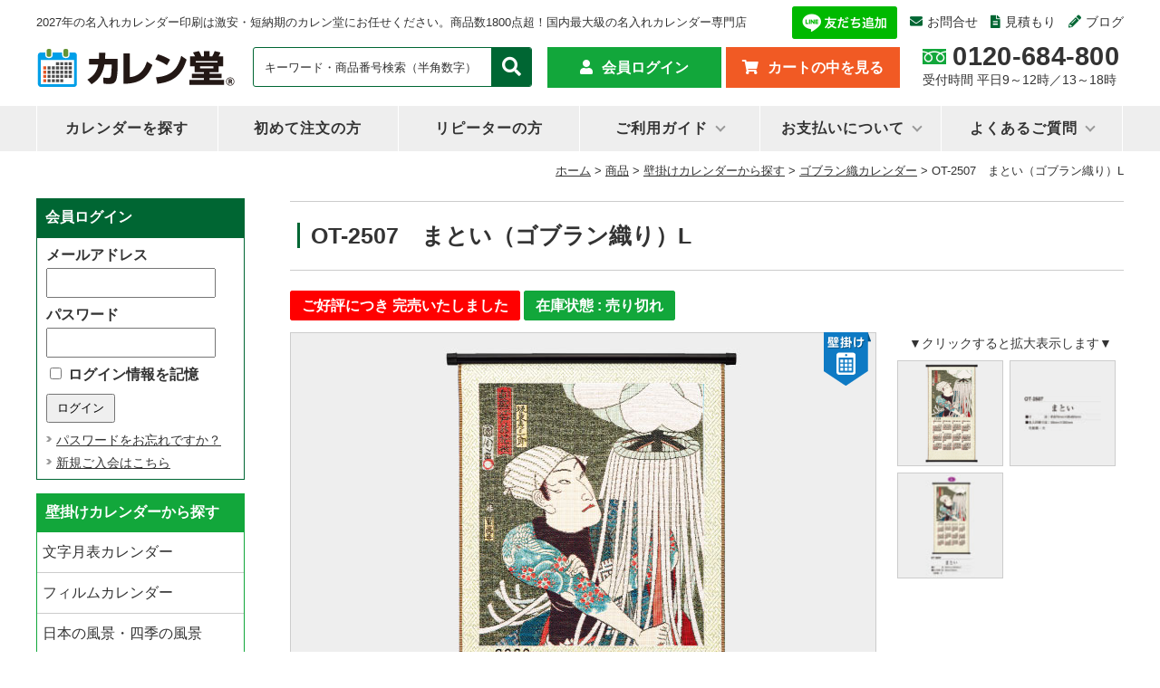

--- FILE ---
content_type: text/html; charset=UTF-8
request_url: https://calendo365.com/item/ot-2507/
body_size: 21582
content:
<!DOCTYPE html>
<html dir="ltr" lang="ja" prefix="og: https://ogp.me/ns#">
<head>
<!-- サイトジェネラルタグ -->	
<script async src="https://s.yimg.jp/images/listing/tool/cv/ytag.js"></script>
<script>
window.yjDataLayer = window.yjDataLayer || [];
function ytag() { yjDataLayer.push(arguments); }
ytag({"type":"ycl_cookie", "config":{"ycl_use_non_cookie_storage":true}});
</script>
	
<!-- Google Tag Manager -->
<script>(function(w,d,s,l,i){w[l]=w[l]||[];w[l].push({'gtm.start':
new Date().getTime(),event:'gtm.js'});var f=d.getElementsByTagName(s)[0],
j=d.createElement(s),dl=l!='dataLayer'?'&l='+l:'';j.async=true;j.src=
'https://www.googletagmanager.com/gtm.js?id='+i+dl;f.parentNode.insertBefore(j,f);
})(window,document,'script','dataLayer','GTM-WD3N8Q');</script>
<!-- End Google Tag Manager -->
<!-- Global site tag (gtag.js) - Google Analytics -->
<script async src="https://www.googletagmanager.com/gtag/js?id=UA-24669447-1"></script>
<script>
  window.dataLayer = window.dataLayer || [];
  function gtag(){dataLayer.push(arguments);}
  gtag('js', new Date());

  gtag('config', 'UA-24669447-1');
</script>
<!-- Global site tag (gtag.js) - Google Analytics -->
	
<meta charset="UTF-8" />
<meta name="viewport" content="width=device-width, initial-scale=1.0">
<title>OT-2507 まとい（ゴブラン織り）L | 名入れカレンダー2027年 印刷 激安・短納期のカレン堂名入れカレンダー2027年 印刷 激安・短納期のカレン堂</title>
<link rel="alternate" media="handheld" href="https://calendo365.com/" / >
<link rel="profile" href="http://gmpg.org/xfn/11" />
<link href="https://calendo365.com/wp-content/themes/calendo_tpl_2022/style.css" rel="stylesheet" type="text/css" media="all" />
<link href="https://calendo365.com/wp-content/themes/calendo_tpl_2022/css/item-style.css" rel="stylesheet" type="text/css" media="all" >
<link rel="shortcut icon" href="/wp-content/themes/calendo_tpl_2022/favicon.ico">
<link rel="stylesheet" href="https://use.fontawesome.com/releases/v5.1.0/css/all.css" integrity="sha384-lKuwvrZot6UHsBSfcMvOkWwlCMgc0TaWr+30HWe3a4ltaBwTZhyTEggF5tJv8tbt" crossorigin="anonymous">
<script type="text/javascript" src="https://calendo365.com/wp-content/themes/calendo_tpl_2022/js/favorite.js"></script>
<script type="text/javascript" src="//ajax.googleapis.com/ajax/libs/jquery/1.9.1/jquery.min.js"></script>
<script type="text/javascript" src="https://calendo365.com/wp-content/themes/calendo_tpl_2022/js/gallery.js"></script>
	<style>img:is([sizes="auto" i], [sizes^="auto," i]) { contain-intrinsic-size: 3000px 1500px }</style>
	
		<!-- All in One SEO Pro 4.9.3 - aioseo.com -->
	<meta name="description" content="ゴブラン織カレンダーは、シルクスクリーン印刷で名入れを行います。また織物に印刷するため、小さな文字、細かい線、" />
	<meta name="robots" content="max-image-preview:large" />
	<meta name="author" content="カレン堂"/>
	<link rel="canonical" href="https://calendo365.com/item/ot-2507/" />
	<meta name="generator" content="All in One SEO Pro (AIOSEO) 4.9.3" />
		<meta property="og:locale" content="ja_JP" />
		<meta property="og:site_name" content="名入れカレンダー2027年 印刷 激安・短納期のカレン堂 | 2027年の名入れカレンダー印刷は激安・短納期のカレン堂にお任せください。商品数1800点超！国内最大級の名入れカレンダー専門店" />
		<meta property="og:type" content="article" />
		<meta property="og:title" content="OT-2507 まとい（ゴブラン織り）L | 名入れカレンダー2027年 印刷 激安・短納期のカレン堂" />
		<meta property="og:description" content="ゴブラン織カレンダーは、シルクスクリーン印刷で名入れを行います。また織物に印刷するため、小さな文字、細かい線、" />
		<meta property="og:url" content="https://calendo365.com/item/ot-2507/" />
		<meta property="article:published_time" content="2019-05-22T06:22:00+00:00" />
		<meta property="article:modified_time" content="2019-05-22T06:22:00+00:00" />
		<meta name="twitter:card" content="summary_large_image" />
		<meta name="twitter:site" content="@calendo365" />
		<meta name="twitter:title" content="OT-2507 まとい（ゴブラン織り）L | 名入れカレンダー2027年 印刷 激安・短納期のカレン堂" />
		<meta name="twitter:description" content="ゴブラン織カレンダーは、シルクスクリーン印刷で名入れを行います。また織物に印刷するため、小さな文字、細かい線、" />
		<meta name="twitter:creator" content="@calendo365" />
		<meta name="twitter:image" content="https://calendo365.com/wp-content/uploads/2023/03/logo.jpg" />
		<script type="application/ld+json" class="aioseo-schema">
			{"@context":"https:\/\/schema.org","@graph":[{"@type":"Article","@id":"https:\/\/calendo365.com\/item\/ot-2507\/aioseo-article-63b98e6fc6263","name":"OT-2507\u3000\u307e\u3068\u3044\uff08\u30b4\u30d6\u30e9\u30f3\u7e54\u308a\uff09L","headline":"OT-2507\u3000\u307e\u3068\u3044\uff08\u30b4\u30d6\u30e9\u30f3\u7e54\u308a\uff09L","description":"\u30b4\u30d6\u30e9\u30f3\u7e54\u30ab\u30ec\u30f3\u30c0\u30fc\u306f\u3001\u30b7\u30eb\u30af\u30b9\u30af\u30ea\u30fc\u30f3\u5370\u5237\u3067\u540d\u5165\u308c\u3092\u884c\u3044\u307e\u3059\u3002\u307e\u305f\u7e54\u7269\u306b\u5370\u5237\u3059\u308b\u305f\u3081\u3001\u5c0f\u3055\u306a\u6587\u5b57\u3001\u7d30\u304b\u3044\u7dda\u3001","author":{"@type":"Person","name":"\u30ab\u30ec\u30f3\u5802","url":"https:\/\/calendo365.com\/author\/calen-manager\/"},"publisher":{"@id":"https:\/\/calendo365.com\/#organization"},"image":{"@type":"ImageObject","url":"https:\/\/calendo365.com\/wp-content\/uploads\/2021\/04\/LOGO3.jpg","@id":"https:\/\/calendo365.com\/#articleImage","width":960,"height":240},"datePublished":"2019-05-22T15:22:00+09:00","dateModified":"2019-05-22T15:22:00+09:00","inLanguage":"ja","articleSection":"\u30b4\u30d6\u30e9\u30f3\u7e54\u30ab\u30ec\u30f3\u30c0\u30fc, \u30dd\u30b9\u30bf\u30fc\u30ab\u30ec\u30f3\u30c0\u30fc, \u4fa1\u683c\u304b\u3089\u63a2\u3059, \u516d\u66dc\u8868\u793a\u306a\u3057, \u5358\u4fa1650\u5186\u4ee5\u4e0a, \u5546\u54c1, \u58c1\u639b\u3051\u306e\u7279\u5fb4\u304b\u3089\u63a2\u3059, \u58c1\u639b\u3051\u30ab\u30ec\u30f3\u30c0\u30fc\u304b\u3089\u63a2\u3059"},{"@type":"BreadcrumbList","@id":"https:\/\/calendo365.com\/item\/ot-2507\/#breadcrumblist","itemListElement":[{"@type":"ListItem","@id":"https:\/\/calendo365.com#listItem","position":1,"name":"Home","item":"https:\/\/calendo365.com","nextItem":{"@type":"ListItem","@id":"https:\/\/calendo365.com\/item\/#listItem","name":"\u5546\u54c1"}},{"@type":"ListItem","@id":"https:\/\/calendo365.com\/item\/#listItem","position":2,"name":"\u5546\u54c1","item":"https:\/\/calendo365.com\/item\/","nextItem":{"@type":"ListItem","@id":"https:\/\/calendo365.com\/item\/hanging\/#listItem","name":"\u58c1\u639b\u3051\u30ab\u30ec\u30f3\u30c0\u30fc\u304b\u3089\u63a2\u3059"},"previousItem":{"@type":"ListItem","@id":"https:\/\/calendo365.com#listItem","name":"Home"}},{"@type":"ListItem","@id":"https:\/\/calendo365.com\/item\/hanging\/#listItem","position":3,"name":"\u58c1\u639b\u3051\u30ab\u30ec\u30f3\u30c0\u30fc\u304b\u3089\u63a2\u3059","item":"https:\/\/calendo365.com\/item\/hanging\/","nextItem":{"@type":"ListItem","@id":"https:\/\/calendo365.com\/item\/hanging\/feature\/#listItem","name":"\u58c1\u639b\u3051\u306e\u7279\u5fb4\u304b\u3089\u63a2\u3059"},"previousItem":{"@type":"ListItem","@id":"https:\/\/calendo365.com\/item\/#listItem","name":"\u5546\u54c1"}},{"@type":"ListItem","@id":"https:\/\/calendo365.com\/item\/hanging\/feature\/#listItem","position":4,"name":"\u58c1\u639b\u3051\u306e\u7279\u5fb4\u304b\u3089\u63a2\u3059","item":"https:\/\/calendo365.com\/item\/hanging\/feature\/","nextItem":{"@type":"ListItem","@id":"https:\/\/calendo365.com\/item\/hanging\/feature\/no-rokuyou\/#listItem","name":"\u516d\u66dc\u8868\u793a\u306a\u3057"},"previousItem":{"@type":"ListItem","@id":"https:\/\/calendo365.com\/item\/hanging\/#listItem","name":"\u58c1\u639b\u3051\u30ab\u30ec\u30f3\u30c0\u30fc\u304b\u3089\u63a2\u3059"}},{"@type":"ListItem","@id":"https:\/\/calendo365.com\/item\/hanging\/feature\/no-rokuyou\/#listItem","position":5,"name":"\u516d\u66dc\u8868\u793a\u306a\u3057","item":"https:\/\/calendo365.com\/item\/hanging\/feature\/no-rokuyou\/","nextItem":{"@type":"ListItem","@id":"https:\/\/calendo365.com\/item\/ot-2507\/#listItem","name":"OT-2507\u3000\u307e\u3068\u3044\uff08\u30b4\u30d6\u30e9\u30f3\u7e54\u308a\uff09L"},"previousItem":{"@type":"ListItem","@id":"https:\/\/calendo365.com\/item\/hanging\/feature\/#listItem","name":"\u58c1\u639b\u3051\u306e\u7279\u5fb4\u304b\u3089\u63a2\u3059"}},{"@type":"ListItem","@id":"https:\/\/calendo365.com\/item\/ot-2507\/#listItem","position":6,"name":"OT-2507\u3000\u307e\u3068\u3044\uff08\u30b4\u30d6\u30e9\u30f3\u7e54\u308a\uff09L","previousItem":{"@type":"ListItem","@id":"https:\/\/calendo365.com\/item\/hanging\/feature\/no-rokuyou\/#listItem","name":"\u516d\u66dc\u8868\u793a\u306a\u3057"}}]},{"@type":"Organization","@id":"https:\/\/calendo365.com\/#organization","name":"\u540d\u5165\u308c\u30ab\u30ec\u30f3\u30c0\u30fc\u3000\u30ab\u30ec\u30f3\u5802","description":"2027\u5e74\u306e\u540d\u5165\u308c\u30ab\u30ec\u30f3\u30c0\u30fc\u5370\u5237\u306f\u6fc0\u5b89\u30fb\u77ed\u7d0d\u671f\u306e\u30ab\u30ec\u30f3\u5802\u306b\u304a\u4efb\u305b\u304f\u3060\u3055\u3044\u3002\u5546\u54c1\u65701800\u70b9\u8d85\uff01\u56fd\u5185\u6700\u5927\u7d1a\u306e\u540d\u5165\u308c\u30ab\u30ec\u30f3\u30c0\u30fc\u5c02\u9580\u5e97","url":"https:\/\/calendo365.com\/","logo":{"@type":"ImageObject","url":"https:\/\/calendo365.com\/wp-content\/uploads\/2021\/04\/LOGO3.jpg","@id":"https:\/\/calendo365.com\/item\/ot-2507\/#organizationLogo","width":960,"height":240},"image":{"@id":"https:\/\/calendo365.com\/item\/ot-2507\/#organizationLogo"},"sameAs":["https:\/\/twitter.com\/calendo365","https:\/\/www.instagram.com\/citylife_factory_calendo\/"]},{"@type":"Person","@id":"https:\/\/calendo365.com\/author\/calen-manager\/#author","url":"https:\/\/calendo365.com\/author\/calen-manager\/","name":"\u30ab\u30ec\u30f3\u5802","image":{"@type":"ImageObject","@id":"https:\/\/calendo365.com\/item\/ot-2507\/#authorImage","url":"https:\/\/secure.gravatar.com\/avatar\/642451771704fc1c45585a78be1efc6fe813cae2f5405f1bcd60eb49ccb168b0?s=96&d=mm&r=g","width":96,"height":96,"caption":"\u30ab\u30ec\u30f3\u5802"}},{"@type":"WebPage","@id":"https:\/\/calendo365.com\/item\/ot-2507\/#webpage","url":"https:\/\/calendo365.com\/item\/ot-2507\/","name":"OT-2507 \u307e\u3068\u3044\uff08\u30b4\u30d6\u30e9\u30f3\u7e54\u308a\uff09L | \u540d\u5165\u308c\u30ab\u30ec\u30f3\u30c0\u30fc2027\u5e74 \u5370\u5237 \u6fc0\u5b89\u30fb\u77ed\u7d0d\u671f\u306e\u30ab\u30ec\u30f3\u5802","description":"\u30b4\u30d6\u30e9\u30f3\u7e54\u30ab\u30ec\u30f3\u30c0\u30fc\u306f\u3001\u30b7\u30eb\u30af\u30b9\u30af\u30ea\u30fc\u30f3\u5370\u5237\u3067\u540d\u5165\u308c\u3092\u884c\u3044\u307e\u3059\u3002\u307e\u305f\u7e54\u7269\u306b\u5370\u5237\u3059\u308b\u305f\u3081\u3001\u5c0f\u3055\u306a\u6587\u5b57\u3001\u7d30\u304b\u3044\u7dda\u3001","inLanguage":"ja","isPartOf":{"@id":"https:\/\/calendo365.com\/#website"},"breadcrumb":{"@id":"https:\/\/calendo365.com\/item\/ot-2507\/#breadcrumblist"},"author":{"@id":"https:\/\/calendo365.com\/author\/calen-manager\/#author"},"creator":{"@id":"https:\/\/calendo365.com\/author\/calen-manager\/#author"},"datePublished":"2019-05-22T15:22:00+09:00","dateModified":"2019-05-22T15:22:00+09:00"},{"@type":"WebSite","@id":"https:\/\/calendo365.com\/#website","url":"https:\/\/calendo365.com\/","name":"\u540d\u5165\u308c\u30ab\u30ec\u30f3\u30c0\u30fc2027\u5e74 \u5370\u5237 \u6fc0\u5b89\u30fb\u77ed\u7d0d\u671f\u306e\u30ab\u30ec\u30f3\u5802","description":"2027\u5e74\u306e\u540d\u5165\u308c\u30ab\u30ec\u30f3\u30c0\u30fc\u5370\u5237\u306f\u6fc0\u5b89\u30fb\u77ed\u7d0d\u671f\u306e\u30ab\u30ec\u30f3\u5802\u306b\u304a\u4efb\u305b\u304f\u3060\u3055\u3044\u3002\u5546\u54c1\u65701800\u70b9\u8d85\uff01\u56fd\u5185\u6700\u5927\u7d1a\u306e\u540d\u5165\u308c\u30ab\u30ec\u30f3\u30c0\u30fc\u5c02\u9580\u5e97","inLanguage":"ja","publisher":{"@id":"https:\/\/calendo365.com\/#organization"}}]}
		</script>
		<!-- All in One SEO Pro -->

<link rel='stylesheet' id='wcex_olwidget_style-css' href='https://calendo365.com/wp-content/plugins/wcex_order_list_widget/css/wcex_olwidget.css?ver=f485db7a59fc238fead0862b4bfbcc70' type='text/css' media='all' />
<link rel='stylesheet' id='itemListLayoutStyleSheets-css' href='https://calendo365.com/wp-content/plugins/wcex_item_list_layout/css/item_list_layout.css?ver=f485db7a59fc238fead0862b4bfbcc70' type='text/css' media='all' />
<link rel='stylesheet' id='wp-block-library-css' href='https://calendo365.com/wp-includes/css/dist/block-library/style.min.css?ver=f485db7a59fc238fead0862b4bfbcc70' type='text/css' media='all' />
<style id='classic-theme-styles-inline-css' type='text/css'>
/*! This file is auto-generated */
.wp-block-button__link{color:#fff;background-color:#32373c;border-radius:9999px;box-shadow:none;text-decoration:none;padding:calc(.667em + 2px) calc(1.333em + 2px);font-size:1.125em}.wp-block-file__button{background:#32373c;color:#fff;text-decoration:none}
</style>
<link rel='stylesheet' id='aioseo/css/src/vue/standalone/blocks/table-of-contents/global.scss-css' href='https://calendo365.com/wp-content/plugins/all-in-one-seo-pack-pro/dist/Pro/assets/css/table-of-contents/global.e90f6d47.css?ver=4.9.3' type='text/css' media='all' />
<link rel='stylesheet' id='aioseo/css/src/vue/standalone/blocks/pro/recipe/global.scss-css' href='https://calendo365.com/wp-content/plugins/all-in-one-seo-pack-pro/dist/Pro/assets/css/recipe/global.67a3275f.css?ver=4.9.3' type='text/css' media='all' />
<link rel='stylesheet' id='aioseo/css/src/vue/standalone/blocks/pro/product/global.scss-css' href='https://calendo365.com/wp-content/plugins/all-in-one-seo-pack-pro/dist/Pro/assets/css/product/global.61066cfb.css?ver=4.9.3' type='text/css' media='all' />
<style id='global-styles-inline-css' type='text/css'>
:root{--wp--preset--aspect-ratio--square: 1;--wp--preset--aspect-ratio--4-3: 4/3;--wp--preset--aspect-ratio--3-4: 3/4;--wp--preset--aspect-ratio--3-2: 3/2;--wp--preset--aspect-ratio--2-3: 2/3;--wp--preset--aspect-ratio--16-9: 16/9;--wp--preset--aspect-ratio--9-16: 9/16;--wp--preset--color--black: #000000;--wp--preset--color--cyan-bluish-gray: #abb8c3;--wp--preset--color--white: #ffffff;--wp--preset--color--pale-pink: #f78da7;--wp--preset--color--vivid-red: #cf2e2e;--wp--preset--color--luminous-vivid-orange: #ff6900;--wp--preset--color--luminous-vivid-amber: #fcb900;--wp--preset--color--light-green-cyan: #7bdcb5;--wp--preset--color--vivid-green-cyan: #00d084;--wp--preset--color--pale-cyan-blue: #8ed1fc;--wp--preset--color--vivid-cyan-blue: #0693e3;--wp--preset--color--vivid-purple: #9b51e0;--wp--preset--gradient--vivid-cyan-blue-to-vivid-purple: linear-gradient(135deg,rgba(6,147,227,1) 0%,rgb(155,81,224) 100%);--wp--preset--gradient--light-green-cyan-to-vivid-green-cyan: linear-gradient(135deg,rgb(122,220,180) 0%,rgb(0,208,130) 100%);--wp--preset--gradient--luminous-vivid-amber-to-luminous-vivid-orange: linear-gradient(135deg,rgba(252,185,0,1) 0%,rgba(255,105,0,1) 100%);--wp--preset--gradient--luminous-vivid-orange-to-vivid-red: linear-gradient(135deg,rgba(255,105,0,1) 0%,rgb(207,46,46) 100%);--wp--preset--gradient--very-light-gray-to-cyan-bluish-gray: linear-gradient(135deg,rgb(238,238,238) 0%,rgb(169,184,195) 100%);--wp--preset--gradient--cool-to-warm-spectrum: linear-gradient(135deg,rgb(74,234,220) 0%,rgb(151,120,209) 20%,rgb(207,42,186) 40%,rgb(238,44,130) 60%,rgb(251,105,98) 80%,rgb(254,248,76) 100%);--wp--preset--gradient--blush-light-purple: linear-gradient(135deg,rgb(255,206,236) 0%,rgb(152,150,240) 100%);--wp--preset--gradient--blush-bordeaux: linear-gradient(135deg,rgb(254,205,165) 0%,rgb(254,45,45) 50%,rgb(107,0,62) 100%);--wp--preset--gradient--luminous-dusk: linear-gradient(135deg,rgb(255,203,112) 0%,rgb(199,81,192) 50%,rgb(65,88,208) 100%);--wp--preset--gradient--pale-ocean: linear-gradient(135deg,rgb(255,245,203) 0%,rgb(182,227,212) 50%,rgb(51,167,181) 100%);--wp--preset--gradient--electric-grass: linear-gradient(135deg,rgb(202,248,128) 0%,rgb(113,206,126) 100%);--wp--preset--gradient--midnight: linear-gradient(135deg,rgb(2,3,129) 0%,rgb(40,116,252) 100%);--wp--preset--font-size--small: 13px;--wp--preset--font-size--medium: 20px;--wp--preset--font-size--large: 36px;--wp--preset--font-size--x-large: 42px;--wp--preset--spacing--20: 0.44rem;--wp--preset--spacing--30: 0.67rem;--wp--preset--spacing--40: 1rem;--wp--preset--spacing--50: 1.5rem;--wp--preset--spacing--60: 2.25rem;--wp--preset--spacing--70: 3.38rem;--wp--preset--spacing--80: 5.06rem;--wp--preset--shadow--natural: 6px 6px 9px rgba(0, 0, 0, 0.2);--wp--preset--shadow--deep: 12px 12px 50px rgba(0, 0, 0, 0.4);--wp--preset--shadow--sharp: 6px 6px 0px rgba(0, 0, 0, 0.2);--wp--preset--shadow--outlined: 6px 6px 0px -3px rgba(255, 255, 255, 1), 6px 6px rgba(0, 0, 0, 1);--wp--preset--shadow--crisp: 6px 6px 0px rgba(0, 0, 0, 1);}:where(.is-layout-flex){gap: 0.5em;}:where(.is-layout-grid){gap: 0.5em;}body .is-layout-flex{display: flex;}.is-layout-flex{flex-wrap: wrap;align-items: center;}.is-layout-flex > :is(*, div){margin: 0;}body .is-layout-grid{display: grid;}.is-layout-grid > :is(*, div){margin: 0;}:where(.wp-block-columns.is-layout-flex){gap: 2em;}:where(.wp-block-columns.is-layout-grid){gap: 2em;}:where(.wp-block-post-template.is-layout-flex){gap: 1.25em;}:where(.wp-block-post-template.is-layout-grid){gap: 1.25em;}.has-black-color{color: var(--wp--preset--color--black) !important;}.has-cyan-bluish-gray-color{color: var(--wp--preset--color--cyan-bluish-gray) !important;}.has-white-color{color: var(--wp--preset--color--white) !important;}.has-pale-pink-color{color: var(--wp--preset--color--pale-pink) !important;}.has-vivid-red-color{color: var(--wp--preset--color--vivid-red) !important;}.has-luminous-vivid-orange-color{color: var(--wp--preset--color--luminous-vivid-orange) !important;}.has-luminous-vivid-amber-color{color: var(--wp--preset--color--luminous-vivid-amber) !important;}.has-light-green-cyan-color{color: var(--wp--preset--color--light-green-cyan) !important;}.has-vivid-green-cyan-color{color: var(--wp--preset--color--vivid-green-cyan) !important;}.has-pale-cyan-blue-color{color: var(--wp--preset--color--pale-cyan-blue) !important;}.has-vivid-cyan-blue-color{color: var(--wp--preset--color--vivid-cyan-blue) !important;}.has-vivid-purple-color{color: var(--wp--preset--color--vivid-purple) !important;}.has-black-background-color{background-color: var(--wp--preset--color--black) !important;}.has-cyan-bluish-gray-background-color{background-color: var(--wp--preset--color--cyan-bluish-gray) !important;}.has-white-background-color{background-color: var(--wp--preset--color--white) !important;}.has-pale-pink-background-color{background-color: var(--wp--preset--color--pale-pink) !important;}.has-vivid-red-background-color{background-color: var(--wp--preset--color--vivid-red) !important;}.has-luminous-vivid-orange-background-color{background-color: var(--wp--preset--color--luminous-vivid-orange) !important;}.has-luminous-vivid-amber-background-color{background-color: var(--wp--preset--color--luminous-vivid-amber) !important;}.has-light-green-cyan-background-color{background-color: var(--wp--preset--color--light-green-cyan) !important;}.has-vivid-green-cyan-background-color{background-color: var(--wp--preset--color--vivid-green-cyan) !important;}.has-pale-cyan-blue-background-color{background-color: var(--wp--preset--color--pale-cyan-blue) !important;}.has-vivid-cyan-blue-background-color{background-color: var(--wp--preset--color--vivid-cyan-blue) !important;}.has-vivid-purple-background-color{background-color: var(--wp--preset--color--vivid-purple) !important;}.has-black-border-color{border-color: var(--wp--preset--color--black) !important;}.has-cyan-bluish-gray-border-color{border-color: var(--wp--preset--color--cyan-bluish-gray) !important;}.has-white-border-color{border-color: var(--wp--preset--color--white) !important;}.has-pale-pink-border-color{border-color: var(--wp--preset--color--pale-pink) !important;}.has-vivid-red-border-color{border-color: var(--wp--preset--color--vivid-red) !important;}.has-luminous-vivid-orange-border-color{border-color: var(--wp--preset--color--luminous-vivid-orange) !important;}.has-luminous-vivid-amber-border-color{border-color: var(--wp--preset--color--luminous-vivid-amber) !important;}.has-light-green-cyan-border-color{border-color: var(--wp--preset--color--light-green-cyan) !important;}.has-vivid-green-cyan-border-color{border-color: var(--wp--preset--color--vivid-green-cyan) !important;}.has-pale-cyan-blue-border-color{border-color: var(--wp--preset--color--pale-cyan-blue) !important;}.has-vivid-cyan-blue-border-color{border-color: var(--wp--preset--color--vivid-cyan-blue) !important;}.has-vivid-purple-border-color{border-color: var(--wp--preset--color--vivid-purple) !important;}.has-vivid-cyan-blue-to-vivid-purple-gradient-background{background: var(--wp--preset--gradient--vivid-cyan-blue-to-vivid-purple) !important;}.has-light-green-cyan-to-vivid-green-cyan-gradient-background{background: var(--wp--preset--gradient--light-green-cyan-to-vivid-green-cyan) !important;}.has-luminous-vivid-amber-to-luminous-vivid-orange-gradient-background{background: var(--wp--preset--gradient--luminous-vivid-amber-to-luminous-vivid-orange) !important;}.has-luminous-vivid-orange-to-vivid-red-gradient-background{background: var(--wp--preset--gradient--luminous-vivid-orange-to-vivid-red) !important;}.has-very-light-gray-to-cyan-bluish-gray-gradient-background{background: var(--wp--preset--gradient--very-light-gray-to-cyan-bluish-gray) !important;}.has-cool-to-warm-spectrum-gradient-background{background: var(--wp--preset--gradient--cool-to-warm-spectrum) !important;}.has-blush-light-purple-gradient-background{background: var(--wp--preset--gradient--blush-light-purple) !important;}.has-blush-bordeaux-gradient-background{background: var(--wp--preset--gradient--blush-bordeaux) !important;}.has-luminous-dusk-gradient-background{background: var(--wp--preset--gradient--luminous-dusk) !important;}.has-pale-ocean-gradient-background{background: var(--wp--preset--gradient--pale-ocean) !important;}.has-electric-grass-gradient-background{background: var(--wp--preset--gradient--electric-grass) !important;}.has-midnight-gradient-background{background: var(--wp--preset--gradient--midnight) !important;}.has-small-font-size{font-size: var(--wp--preset--font-size--small) !important;}.has-medium-font-size{font-size: var(--wp--preset--font-size--medium) !important;}.has-large-font-size{font-size: var(--wp--preset--font-size--large) !important;}.has-x-large-font-size{font-size: var(--wp--preset--font-size--x-large) !important;}
:where(.wp-block-post-template.is-layout-flex){gap: 1.25em;}:where(.wp-block-post-template.is-layout-grid){gap: 1.25em;}
:where(.wp-block-columns.is-layout-flex){gap: 2em;}:where(.wp-block-columns.is-layout-grid){gap: 2em;}
:root :where(.wp-block-pullquote){font-size: 1.5em;line-height: 1.6;}
</style>
<link rel='stylesheet' id='wp-pagenavi-css' href='https://calendo365.com/wp-content/plugins/wp-pagenavi/pagenavi-css.css?ver=2.70' type='text/css' media='all' />
<link rel='stylesheet' id='usces_default_css-css' href='https://calendo365.com/wp-content/plugins/usc-e-shop/css/usces_default.css?ver=3.11.26-OR.2512221' type='text/css' media='all' />
<link rel='stylesheet' id='dashicons-css' href='https://calendo365.com/wp-includes/css/dashicons.min.css?ver=f485db7a59fc238fead0862b4bfbcc70' type='text/css' media='all' />
<link rel='stylesheet' id='usces_cart_css-css' href='https://calendo365.com/wp-content/plugins/usc-e-shop/css/usces_cart.css?ver=3.11.26-OR.2512221' type='text/css' media='all' />
<link rel='stylesheet' id='theme_cart_css-css' href='https://calendo365.com/wp-content/themes/calendo_tpl_2022/usces_cart.css?ver=3.11.26-OR.2512221' type='text/css' media='all' />
<script type="text/javascript" src="https://calendo365.com/wp-includes/js/jquery/jquery.min.js?ver=3.7.1" id="jquery-core-js"></script>
<script type="text/javascript" src="https://calendo365.com/wp-includes/js/jquery/jquery-migrate.min.js?ver=3.4.1" id="jquery-migrate-js"></script>
<link rel="https://api.w.org/" href="https://calendo365.com/wp-json/" /><link rel="alternate" title="JSON" type="application/json" href="https://calendo365.com/wp-json/wp/v2/posts/90914" /><link rel="EditURI" type="application/rsd+xml" title="RSD" href="https://calendo365.com/xmlrpc.php?rsd" />
<link rel='shortlink' href='https://calendo365.com/?p=90914' />
<link rel="alternate" title="oEmbed (JSON)" type="application/json+oembed" href="https://calendo365.com/wp-json/oembed/1.0/embed?url=https%3A%2F%2Fcalendo365.com%2Fitem%2Fot-2507%2F" />
<link rel="alternate" title="oEmbed (XML)" type="text/xml+oembed" href="https://calendo365.com/wp-json/oembed/1.0/embed?url=https%3A%2F%2Fcalendo365.com%2Fitem%2Fot-2507%2F&#038;format=xml" />

<meta property="og:title" content="まとい（ゴブラン織り）L  OT-2507">
<meta property="og:type" content="product">
<meta property="og:description" content="OT-2507　まとい（ゴブラン織り）L">
<meta property="og:url" content="https://calendo365.com/item/ot-2507/">
<meta property="og:image" content="https://calendo365.com/wp-content/uploads/2025/04/OT-2507-130x130.jpg">
<meta property="og:site_name" content="名入れカレンダー2027年 印刷 激安・短納期のカレン堂">
<script type="application/ld+json">{"sku":90914,"name":"\u307e\u3068\u3044\uff08\u30b4\u30d6\u30e9\u30f3\u7e54\u308a\uff09L  OT-2507","image":"https:\/\/calendo365.com\/wp-content\/uploads\/2025\/04\/OT-2507.jpg","@context":"https:\/\/schema.org\/","@type":"Product","offers":{"price":219600,"priceCurrency":"JPY","priceSpecification":[],"@type":"Offer"},"size":{"@type":"SizeSpecification"}}</script>			<!-- WCEX_Google_Analytics_4 plugins -->
			<!-- Global site tag (gtag.js) - Google Analytics -->
			<script async src="https://www.googletagmanager.com/gtag/js?id=G-B14Q63YLKG"></script>
			<script>
				window.dataLayer = window.dataLayer || [];
				function gtag(){dataLayer.push(arguments);}
				gtag('js', new Date());

				gtag('config', 'G-B14Q63YLKG');
			</script>
						<!-- WCEX_Google_Analytics_4 plugins -->
			<script>
				gtag('event', 'view_item', {"currency":"JPY","items":[{"item_id":"OT-2507","item_name":"\u307e\u3068\u3044\uff08\u30b4\u30d6\u30e9\u30f3\u7e54\u308a\uff09L  OT-2507 OT-2507  100\u518a","currency":"JPY","discount":43920,"item_category":"\u30b4\u30d6\u30e9\u30f3\u7e54\u30ab\u30ec\u30f3\u30c0\u30fc","item_variant":"100\u518a","price":219600},{"item_id":"OT-2507","item_name":"\u307e\u3068\u3044\uff08\u30b4\u30d6\u30e9\u30f3\u7e54\u308a\uff09L  OT-2507 OT-2507  200\u518a","currency":"JPY","discount":86040,"item_category":"\u30b4\u30d6\u30e9\u30f3\u7e54\u30ab\u30ec\u30f3\u30c0\u30fc","item_variant":"200\u518a","price":430200},{"item_id":"OT-2507","item_name":"\u307e\u3068\u3044\uff08\u30b4\u30d6\u30e9\u30f3\u7e54\u308a\uff09L  OT-2507 OT-2507  300\u518a","currency":"JPY","discount":127320,"item_category":"\u30b4\u30d6\u30e9\u30f3\u7e54\u30ab\u30ec\u30f3\u30c0\u30fc","item_variant":"300\u518a","price":636600}],"value":175680});
			</script>
					<!-- WCEX_Google_Analytics_4 plugins -->
			<!-- Google Tag Manager -->
			<script>(function(w,d,s,l,i){w[l]=w[l]||[];w[l].push({'gtm.start':
				new Date().getTime(),event:'gtm.js'});var f=d.getElementsByTagName(s)[0],
				j=d.createElement(s),dl=l!='dataLayer'?'&l='+l:'';j.async=true;j.src=
				'https://www.googletagmanager.com/gtm.js?id='+i+dl;f.parentNode.insertBefore(j,f);
				})(window,document,'script','dataLayer','GTM-WD3N8Q');</script>
			<!-- End Google Tag Manager -->
			</head>

<body class="wp-singular post-template-default single single-post postid-90914 single-format-standard wp-theme-calendo_tpl_2022 metaslider-plugin">
<header>
  <div class="inner">
    <h1 class="description">
      2027年の名入れカレンダー印刷は激安・短納期のカレン堂にお任せください。商品数1800点超！国内最大級の名入れカレンダー専門店    </h1>
    <div class="top-navi">
      <ul>
        <li class="topnavi04"><a href="https://lin.ee/gcJQTLq"><img src="https://scdn.line-apps.com/n/line_add_friends/btn/ja.png" alt="友だち追加" height="36" border="0"></a></li>
        <li class="topnavi01"><a href="/contact/"><i class="fa fa-envelope" aria-hidden="true"></i>お問合せ</a></li>
        <li class="topnavi02"><a href="/mitsumori-form/"><i class="fas fa-file-alt" aria-hidden="true"></i>見積もり</a></li>
        <li class="topnavi03"><a href="/blog/"><i class="fas fa-pencil-alt"></i>ブログ</a></li></a></li>
      </ul>
    </div>
	
  <div class="header-middle">	
    <div id="site-title"><a href="/"><img src="https://calendo365.com/wp-content/themes/calendo_tpl_2022/images/top-logo.png" alt="名入れカレンダー専門店カレン堂"></a></div>
    <div id="header-info">
		<div class="top-search">
		<form method="get" class="search_container" action="https://calendo365.com/"> 
		<input type="text" value="キーワード・商品番号検索（半角数字）"  name="s" id="s" class="text" onblur="if (this.value == '')  {this.value = 'キーワード・商品番号検索（半角数字）';}" onfocus="if (this.value == 'キーワード・商品番号検索（半角数字）') {this.value = '';}" /><input type="submit" value="&#xf002"></form></div>	
      <ul class="top-bt">
        <li class="top-bt01"><a href="/usces-member/">会員ログイン</a></li>
        <li class="top-bt02"><a href="/usces-cart/">カートの中を見る</a></li>
      </ul>
		<div class="tel-block"><p><img src="https://calendo365.com/wp-content/themes/calendo_tpl_2022/images/icon_freedial.jpg">0120-684-800</p><p>受付時間 平日9～12時／13～18時</p></div>
    </div>
    </div>	
  </div>
</header>
<!-- end of header --> 

<!-- メインナビゲーション -->
<nav>
  <ul class="mainnavi">
    <li class="menu__single"><a href="/usces-cart/?usces_page=search_item">カレンダーを探す</a>
      <ul class="menu__second-level">
        <li><a href="/search-tag/">タグから探す</a></li> 		  
      </ul>
    </li>
    <li class="menu__none"><a href="/beginner/">初めて注文の方</a></li>
    <li class="menu__none"><a href="/repeat/">リピーターの方</a></li>
    <li class="menu__mega"> <a href="/guide/" class="init-bottom">ご利用ガイド</a>
      <ul class="menu__second-level">
        <li>
          <dl>
            <dt>ご注文について</dt>
            <dd><a href="/guide/flow/">ご注文から納品までの流れ</a></dd>
            <dd><a href="/guide/kaiin/">会員について</a></dd>
            <dd><a href="/attention/">ご注文前にお読み下さい〔印刷方法について〕</a></dd>
            <dd><a href="/fax/">FAXでのご注文方法について</a></dd>
            <dd><a href="/guide/omitsumori/">こんなお見積りのご依頼承ります</a></dd>
            <dd><a href="/kaigai/">名入れカレンダーの海外発送について</a></dd>
            <dd><a href="/calendersample/">カレンダーサンプルについて</a></dd>
            <dd><a href="/urikire/">2025年に売切れが早かった名入れカレンダー</a></dd>
            <dd><a href="/haiban/">2026年版 名入れカレンダー廃番商品一覧</a></dd>
			<dd><a href="/coupon/">クーポンのご利用について</a></dd>			  
          </dl>
        </li>
        <li>
          <dl>
            <dt>名入れカレンダーについて</dt>
            <dd><a href="/naire/">名入れカレンダーとは？</a></dd>
            <dd><a href="/howto/">名入れカレンダーを選ぶコツ</a></dd>
            <dd><a href="/type/">名入れカレンダーの種類について</a></dd>
            <dd><a href="/film-calendar-desc/">フィルムカレンダーについて</a></dd>
            <dd><a href="/guide/size/">カレンダーのサイズ</a></dd>
            <dd><a href="/guide/mark/">カタログ表示マークについて</a></dd>
            <dd><a href="/guide/words/">名入れカレンダー用語について</a></dd>
            <dd><a href="/guide/calendar/">暦について</a></dd>
            <dd><a href="/guide/rokuyou/">六曜とは</a></dd>
            <dd><a href="/guide/holiday/">国民の祝日について</a></dd>
            <dd><a href="/guide/wareki/">西暦和暦年齢早見表</a></dd>
          </dl>
        </li>
        <li>
          <dl>
            <dt>名入れ原稿について</dt>
            <dd><a href="/color/">カレンダーの名入れ印刷色について</a></dd>
            <dd><a href="/sample/">カレンダー名入れ見本・書体見本・寸法</a></dd>
            <dd><a href="/data/">データ入稿の注意事項</a></dd>
            <dd><a href="/tegaki/">手書きレイアウト原稿の書き方</a></dd>
            <dd><a href="/kyuji/">旧字の注意事項</a></dd>
            <dd><a href="/guide/logo/">無料でロゴを入れることもできます！</a></dd>
            <dd><a href="/guide/hakuoshi/">箔押し印刷には細めのフォントがおすすめ</a></dd>
          </dl>
          <dl>
            <dt>カレンダーのカスタマイズについて</dt> 
            <dd><a href="/guide/customize-hanging/">壁掛けカレンダーのカスタマイズについて</a></dd>
            <dd><a href="/guide/customize-desktop/">卓上カレンダーのカスタマイズについて</a></dd> 
          </dl>
        </li>
      </ul>
    </li>
    <li class="menu__single"> <a href="/guide/payment/" class="init-bottom">お支払いについて</a>
      <ul class="menu__second-level">
		<li><a href="/guide/payment/">お支払方法について</a></li>
		<li><a href="/delivery/">送料・納期について</a></li>
		<li><a href="/payment_card/">カード払いについて</a></li>
      </ul>
    </li>
    <li class="menu__single"> <a href="/question/" class="init-bottom">よくあるご質問</a>
      <ul class="menu__second-level">
        <li><a href="/question/">よくあるご質問</a></li>
        <li><a href="/contact/">お問い合わせ</a></li>
        <li><a href="/mitsumori-form/">見積もりフォーム</a></li>	  		  
      </ul>
    </li>
  </ul>
</nav><!-- / メインナビゲーション --> 

<div id="wrap">
<div id="main" class="clearfix">
<!-- end header --><div id="content" class="two-column">

<div class="kuzu"><a title="名入れカレンダー2027年 印刷 激安・短納期のカレン堂" href="https://calendo365.com/">ホーム</a> &gt; <a title="商品" href="https://calendo365.com/item/">商品</a> &gt; <a title="壁掛けカレンダーから探す" href="https://calendo365.com/item/hanging/">壁掛けカレンダーから探す</a> &gt; <a title="ゴブラン織カレンダー" href="https://calendo365.com/item/hanging/goburan/">ゴブラン織カレンダー</a> &gt; OT-2507　まとい（ゴブラン織り）L</div>
<div class="catbox">


<div class="post-90914 post type-post status-publish format-standard hentry category-goburan category-poster category-price category-no-rokuyou category-price005 category-item category-feature category-hanging" id="post-90914">
<h2 class="item_page_title"><span>OT-2507　まとい（ゴブラン織り）L</span></h2>

<div class="storycontent">



<!--some SKU-->

<div class="zaiko">
<span class="zaiko01">ご好評につき 完売いたしました</span>
<span class="zaiko02">在庫状態 : 売り切れ</span>
</div>

<div class="favorite"></div>
<div id="itempage">

<div class="itemimg-all">


<div id="photo">
<div class="shu-kabekake">壁掛けカレンダー</div>
<img width="645" height="645" src="https://calendo365.com/wp-content/uploads/2025/04/OT-2507.jpg" class="attachment-645x645 size-645x645" alt="OT-2507" decoding="async" fetchpriority="high" srcset="https://calendo365.com/wp-content/uploads/2025/04/OT-2507.jpg 645w, https://calendo365.com/wp-content/uploads/2025/04/OT-2507-300x300.jpg 300w, https://calendo365.com/wp-content/uploads/2025/04/OT-2507-130x130.jpg 130w, https://calendo365.com/wp-content/uploads/2025/04/OT-2507-120x120.jpg 120w" sizes="(max-width: 645px) 100vw, 645px" /></div>

<div id="navi">
<p>▼クリックすると拡大表示します▼</p>
<ul class="ex_clearfix">
<li><a href="https://calendo365.com/wp-content/uploads/2025/04/OT-2507.jpg" ><img width="115" height="115" src="https://calendo365.com/wp-content/uploads/2025/04/OT-2507-120x120.jpg" class="attachment-115x115 size-115x115" alt="OT-2507" decoding="async" srcset="https://calendo365.com/wp-content/uploads/2025/04/OT-2507-120x120.jpg 120w, https://calendo365.com/wp-content/uploads/2025/04/OT-2507-300x300.jpg 300w, https://calendo365.com/wp-content/uploads/2025/04/OT-2507-130x130.jpg 130w, https://calendo365.com/wp-content/uploads/2025/04/OT-2507.jpg 645w" sizes="(max-width: 115px) 100vw, 115px" /></a></li>
<li><a href="https://calendo365.com/wp-content/uploads/2025/04/OT-2507__1.jpg" ><img width="115" height="115" src="https://calendo365.com/wp-content/uploads/2025/04/OT-2507__1-120x120.jpg" class="attachment-115x115 size-115x115" alt="OT-2507" decoding="async" srcset="https://calendo365.com/wp-content/uploads/2025/04/OT-2507__1-120x120.jpg 120w, https://calendo365.com/wp-content/uploads/2025/04/OT-2507__1-300x300.jpg 300w, https://calendo365.com/wp-content/uploads/2025/04/OT-2507__1-130x130.jpg 130w, https://calendo365.com/wp-content/uploads/2025/04/OT-2507__1.jpg 645w" sizes="(max-width: 115px) 100vw, 115px" /></a></li>
<li><a href="https://calendo365.com/wp-content/uploads/2025/04/OT-2507__2.jpg" ><img width="115" height="115" src="https://calendo365.com/wp-content/uploads/2025/04/OT-2507__2-120x120.jpg" class="attachment-115x115 size-115x115" alt="OT-2507" decoding="async" loading="lazy" srcset="https://calendo365.com/wp-content/uploads/2025/04/OT-2507__2-120x120.jpg 120w, https://calendo365.com/wp-content/uploads/2025/04/OT-2507__2-300x300.jpg 300w, https://calendo365.com/wp-content/uploads/2025/04/OT-2507__2-130x130.jpg 130w, https://calendo365.com/wp-content/uploads/2025/04/OT-2507__2.jpg 645w" sizes="auto, (max-width: 115px) 100vw, 115px" /></a></li>
<li><a href="" ></a></li>
<li><a href="" ></a></li>
<li><a href="" ></a></li>
<li><a href="" ></a></li>
<li><a href="" ></a></li>
<li><a href="" ></a></li>
<li><a href="" ></a></li>
</ul>
</div>

</div>

<div class="tool_bt">
<ul>
<li class="mitsumori_bt"><a href="/mitsumori-form/">この商品の見積依頼をする</a></li>
<li class="contact_bt"><a href="/item-form/">この商品を問合せる</a></li>
</ul>
</div>

<h3 class="item_name">まとい（ゴブラン織り）L  OT-2507 の特徴</h3>

<div class="exp">

<p>ゴブラン織カレンダーは、シルクスクリーン印刷で名入れを行います。また織物に印刷するため、小さな文字、細かい線、網掛けなどは表現できませんのでご注意ください。<br />
<span style="color: #ff0000;"><strong>※このカレンダーはサンプル送付対象外の商品です</strong></span></p>
	

<!-- ポイント01 -->
	
<!-- ポイント02 -->
	
<!-- ポイント03 -->
	
	
<!-- こんな人におすすめ -->


</div><!-- end of exp -->


<!-- 商品カテゴリー -->
<div class="cate-li"><a href="https://calendo365.com/item/hanging/goburan/" rel="category tag">ゴブラン織カレンダー</a> <a href="https://calendo365.com/item/hanging/feature/poster/" rel="category tag">ポスターカレンダー</a> <a href="https://calendo365.com/item/price/" rel="category tag">価格から探す</a> <a href="https://calendo365.com/item/hanging/feature/no-rokuyou/" rel="category tag">六曜表示なし</a> <a href="https://calendo365.com/item/price/price005/" rel="category tag">単価650円以上</a> <a href="https://calendo365.com/item/" rel="category tag">商品</a> <a href="https://calendo365.com/item/hanging/feature/" rel="category tag">壁掛けの特徴から探す</a> <a href="https://calendo365.com/item/hanging/" rel="category tag">壁掛けカレンダーから探す</a></div>
	
<!-- タグ -->
<div class="tag-li">

</div>
	
<!-- 基本情報 -->
<div class="item-block-l">
<h4><i class="fa fa-calendar" aria-hidden="true"></i> OT-2507 のカレンダー基本情報</h4>
<table cellspacing="0" cellpadding="0" class="item-t">
  <tr>
    <th>品番</th>
    <td>OT-2507</td>
  </tr>
  <tr>
    <th>商品名</th>
    <td>まとい（ゴブラン織り）L</td>
  </tr>
  <tr>
    <th>種別</th>
    <td>壁掛けカレンダー</td>
  </tr>
  <tr>
    <th>サイズ</th>
    <td>約87cm×48cm</td>
  </tr>
  <tr>
    <th>用紙</th>
    <td>ゴブラン織り</td>
  </tr>
  <tr>
    <th>枚数</th>
    <td>1枚</td>
  </tr>
  <tr>
    <th>梱包数（重量）</th>
    <td></td>
  </tr>
  <tr>
    <th>最小ロット</th>
    <td>100冊から注文可</td>
  </tr>
  <tr>
    <th>製本方法</th>
    <td></td>
  </tr>
  <tr>
    <th>その他</th>
    <td>化粧箱（大）添付</td>
  </tr>
</table>
</div>

<!-- 名入れ詳細 -->
<div class="item-block-r">
<h4><i class="fa fa-calendar" aria-hidden="true"></i> OT-2507 の名入れ詳細</h4>
<table cellspacing="0" cellpadding="0" class="item-t2">
  <tr>
    <th>表紙名入れ印刷</th>
    <td></td>
  </tr>
  <tr>
    <th>名入れスペース</th>
    <td></td>
  </tr>
  <tr>
    <th>名入れ印刷寸法</th>
    <td>55×350mm以内</td>
  </tr>
  <tr>
    <th>印刷方法</th>
    <td>シルク印刷・黒</td>
  </tr>
</table>

<h4 class="data"><i class="fa fa-download" aria-hidden="true"></i> Illustratorデータで入稿の方</h4>
<table cellspacing="0" cellpadding="0" class="item-t3">
  <tr>
    <th>テンプレートをダウンロードしてご使用ください。 </th>
  </tr>
  <tr>
    <td>        <div class="temple-bt"><a href="/template/hanging/55_350.zip" target="_blank"><img src="https://calendo365.com/wp-content/themes/calendo_tpl_2022/images/download-bt.png" alt="テンプレートダウンロード" width="230" height="50" /></a></div>
<p class="kome">※データ入稿は必須ではありません。</p>
    </td>
  </tr>
</table>
</div>


<!-- 壁掛け・卓上別表示 -->
<div class="item-block-bottom">
<div class="item-block-l">
<div class="nouki">
<div class="nouki-midasi"><i class="fa fa-truck" aria-hidden="true"></i> 壁掛けカレンダーの納期</div>
<p class="nouki-txt">只今のご注文の通常納期<br />
名入れ原稿のOK後、約30日前後で出荷予定</p>
<ul>
<li><span class="red">※商品により納期が異なります</span>ので詳しくはお問合せください。</li>
</ul>
</div>
</div>

<div class="item-block-r">
<h4 class="case"><i class="fa fa-cart-arrow-down" aria-hidden="true"></i> 壁掛け用カレンダーケース（別売）</h4>
<table cellspacing="0" cellpadding="0" class="item-t4">
  <tr>
    <td><a href="/?s=CLGC" target="_blank"><img src="/wp-content/themes/calendo_tpl_2022/images/hako.gif">化粧箱の購入はカレンダーと一緒にカートにお入れください。</a>
<div class="case-bt"><a href="/?s=CLGC" target="_blank">詳細はこちら</a></div></td>
  </tr>
</table>
</div></div>


<!-- WEB注文 -->
<form action="https://calendo365.com/usces-cart/" method="post">
<div class="skuform">

<div class="web-block">
<h4 id="price-link">ご注文はこちらから <span>ご希望の冊数の「購入する」ボタンを押してお進みください。</span></h4>

<table class="mitsumori-txt">
<tr>
<td><p>掲載価格は基本色1色です。<a href="/color/">「名入れ印刷色について」</a>ページをご確認ください。<br>
壁掛けの2色以上のカラー刷り・価格表にない冊数についてはお見積をご依頼ください。</p></td>
<td><a href="/mitsumori-form/?item-no=OT-2507&item-name=まとい（ゴブラン織り）L"><img src="/wp-content/themes/calendo_tpl_2022/images/tool-bt_mitsumori.gif" /></a></td>
</tr>
</table>

<table class="skumulti">
<thead>
<tr>
<th class="thborder">冊数</th>
<th class="thborder"><span>只今20％引き中！<br />キャンペーン価格（税込）</span>
</th>
<th class="thborder">定価（税込）／単価</th>
<th class="thborder">カート</th>
</tr>
</thead>
<tbody>
<tr>
<td class="number">100冊</td>
<td class="saleprice">¥175,680</td>
<td class="skudisp subborder teika">
<span class="price">¥219,600／単価：¥2,196</span>
</td>
<td class="button">売り切れ</td>

</tr>
<tr>
<td class="number">200冊</td>
<td class="saleprice">¥344,160</td>
<td class="skudisp subborder teika">
<span class="price">¥430,200／単価：¥2,151</span>
</td>
<td class="button">売り切れ</td>

</tr>
<tr>
<td class="number">300冊</td>
<td class="saleprice">¥509,280</td>
<td class="skudisp subborder teika">
<span class="price">¥636,600／単価：¥2,122</span>
</td>
<td class="button">売り切れ</td>

</tr>
</tbody>
</table>
</div>

</div><!-- end of skuform -->

</form>

<table class="mitsumori-txt">
<tr>
<td><p>掲載価格は基本色1色です。<a href="/color/">「名入れ印刷色について」</a>ページをご確認ください。<br>
壁掛けの2色以上のカラー刷り・価格表にない冊数についてはお見積をご依頼ください。</p></td>
<td><a href="/mitsumori-form/?item-no=OT-2507&item-name=まとい（ゴブラン織り）L"><img src="/wp-content/themes/calendo_tpl_2022/images/tool-bt_mitsumori.gif" /></a></td>
</tr>
</table>

<!-- FAX注文 -->
<div class="fax-block">
<h4>FAXでのご注文はこちらから</h4>
<p>注文書をダウンロードし、必要事項にご記入後下記番号よりFAXしてください。</p>
<img src="https://calendo365.com/wp-content/themes/calendo_tpl_2022/images/web-block_tel.png">
<ul>
<li><a href="/wp-content/uploads/2026/01/2027年版用_注文用紙_壁掛け.pdf" download="2027fax_kabe.pdf"><img src="https://calendo365.com/wp-content/themes/calendo_tpl_2022/images/web-block_bt01.png" alt="壁掛けカレンダーFAX注文書ダウンロード" title="壁掛けカレンダーのFAX注文書ダウンロードはこちら" class="rollover"></a></li>
<li><a href="/wp-content/uploads/2026/01/2027年版用_注文用紙_卓上.pdf" download="2027fax_desk.pdf"><img src="https://calendo365.com/wp-content/themes/calendo_tpl_2022/images/web-block_bt02.png" alt="卓上カレンダーFAX注文書ダウンロード" title="卓上カレンダーのFAX注文書ダウンロードはこちら" class="rollover"></a></li>
</ul>
</div>


<div class="connection-block">
    <h4 class="connection">こちらの商品もおすすめです</h4>
        <div class='yarpp yarpp-related yarpp-related-website yarpp-template-yarpp-template-Hata'>
<ul>
					<li><a href="https://calendo365.com/item/ot-2508/" rel="bookmark" title="OT-2508　東海道（石薬師）（ゴブラン織り）L"><img width="160" height="160" src="https://calendo365.com/wp-content/uploads/2025/04/OT-2508-300x300.jpg" class="attachment-160x160 size-160x160" alt="OT-2508" decoding="async" loading="lazy" srcset="https://calendo365.com/wp-content/uploads/2025/04/OT-2508-300x300.jpg 300w, https://calendo365.com/wp-content/uploads/2025/04/OT-2508-130x130.jpg 130w, https://calendo365.com/wp-content/uploads/2025/04/OT-2508-120x120.jpg 120w, https://calendo365.com/wp-content/uploads/2025/04/OT-2508.jpg 645w" sizes="auto, (max-width: 160px) 100vw, 160px" /></a>
		<h5 ><a href="https://calendo365.com/item/ot-2508/" rel="bookmark">OT-2508　東海道（石薬師）（ゴブラン織り）L</a></h5>
		<p >ゴブラン織カレンダーは、シルクスクリーン印刷で名入れを行います。また織…</p>
	</li>
							<li><a href="https://calendo365.com/item/ot-2509/" rel="bookmark" title="OT-2509　富士（ゴブラン織り）L"><img width="160" height="160" src="https://calendo365.com/wp-content/uploads/2025/04/OT-2509-300x300.jpg" class="attachment-160x160 size-160x160" alt="OT-2509" decoding="async" loading="lazy" srcset="https://calendo365.com/wp-content/uploads/2025/04/OT-2509-300x300.jpg 300w, https://calendo365.com/wp-content/uploads/2025/04/OT-2509-130x130.jpg 130w, https://calendo365.com/wp-content/uploads/2025/04/OT-2509-120x120.jpg 120w, https://calendo365.com/wp-content/uploads/2025/04/OT-2509.jpg 645w" sizes="auto, (max-width: 160px) 100vw, 160px" /></a>
		<h5 ><a href="https://calendo365.com/item/ot-2509/" rel="bookmark">OT-2509　富士（ゴブラン織り）L</a></h5>
		<p >ゴブラン織カレンダーは、シルクスクリーン印刷で名入れを行います。また織…</p>
	</li>
							<li><a href="https://calendo365.com/item/ot-5001/" rel="bookmark" title="OT-5001　慶福（ゴブラン織り）L"><img width="160" height="160" src="https://calendo365.com/wp-content/uploads/2025/04/OT-5001-300x300.jpg" class="attachment-160x160 size-160x160" alt="OT-5001" decoding="async" loading="lazy" srcset="https://calendo365.com/wp-content/uploads/2025/04/OT-5001-300x300.jpg 300w, https://calendo365.com/wp-content/uploads/2025/04/OT-5001-130x130.jpg 130w, https://calendo365.com/wp-content/uploads/2025/04/OT-5001-120x120.jpg 120w, https://calendo365.com/wp-content/uploads/2025/04/OT-5001.jpg 645w" sizes="auto, (max-width: 160px) 100vw, 160px" /></a>
		<h5 ><a href="https://calendo365.com/item/ot-5001/" rel="bookmark">OT-5001　慶福（ゴブラン織り）L</a></h5>
		<p >ゴブラン織カレンダーは、シルクスクリーン印刷で名入れを行います。また織…</p>
	</li>
							<li><a href="https://calendo365.com/item/ot-1503/" rel="bookmark" title="OT-1503　歌麿（ゴブラン織り）S"><img width="160" height="160" src="https://calendo365.com/wp-content/uploads/2025/04/OT-1503-300x300.jpg" class="attachment-160x160 size-160x160" alt="OT-1503" decoding="async" loading="lazy" srcset="https://calendo365.com/wp-content/uploads/2025/04/OT-1503-300x300.jpg 300w, https://calendo365.com/wp-content/uploads/2025/04/OT-1503-130x130.jpg 130w, https://calendo365.com/wp-content/uploads/2025/04/OT-1503-120x120.jpg 120w, https://calendo365.com/wp-content/uploads/2025/04/OT-1503.jpg 645w" sizes="auto, (max-width: 160px) 100vw, 160px" /></a>
		<h5 ><a href="https://calendo365.com/item/ot-1503/" rel="bookmark">OT-1503　歌麿（ゴブラン織り）S</a></h5>
		<p >ゴブラン織カレンダーは、シルクスクリーン印刷で名入れを行います。また織…</p>
	</li>
							<li><a href="https://calendo365.com/item/ot-2001/" rel="bookmark" title="OT-2001　夫婦（ゴブラン織り）横型"><img width="160" height="160" src="https://calendo365.com/wp-content/uploads/2025/04/OT-2001-300x300.jpg" class="attachment-160x160 size-160x160" alt="OT-2001" decoding="async" loading="lazy" srcset="https://calendo365.com/wp-content/uploads/2025/04/OT-2001-300x300.jpg 300w, https://calendo365.com/wp-content/uploads/2025/04/OT-2001-130x130.jpg 130w, https://calendo365.com/wp-content/uploads/2025/04/OT-2001-120x120.jpg 120w, https://calendo365.com/wp-content/uploads/2025/04/OT-2001.jpg 645w" sizes="auto, (max-width: 160px) 100vw, 160px" /></a>
		<h5 ><a href="https://calendo365.com/item/ot-2001/" rel="bookmark">OT-2001　夫婦（ゴブラン織り）横型</a></h5>
		<p >ゴブラン織カレンダーは、シルクスクリーン印刷で名入れを行います。また織…</p>
	</li>
			</ul>
</div>
</div>




</div><!-- end of itemspage -->
</div><!-- end of storycontent -->
</div>



</div><!-- end of catbox -->
</div><!-- end of content -->


<!-- ショッピングガイドここまで --> 


<!-- begin left sidebar -->
<div id="leftbar" class="sidebar">
<ul>
<li id="welcart_login-6" class="widget widget_welcart_login"><div class="widget_title">会員ログイン</div>
		<ul class="ucart_login_body ucart_widget_body"><li>

		
		<div class="loginbox">
					<form name="loginwidget" id="loginformw" action="https://calendo365.com/usces-member/" method="post">
			<p>
			<label>メールアドレス<br />
			<input type="text" name="loginmail" id="loginmailw" class="loginmail" value="" size="20" /></label><br />
			<label>パスワード<br />
			<input type="password" name="loginpass" id="loginpassw" class="loginpass" size="20" autocomplete="off" /></label><br />
			<label><input name="rememberme" type="checkbox" id="remembermew" value="forever" /> ログイン情報を記憶</label></p>
			<p class="submit">
			<input type="submit" name="member_login" id="member_loginw" value="ログイン" />
			</p>
			<input type="hidden" id="wel_nonce" name="wel_nonce" value="3261dccbdf" /><input type="hidden" name="_wp_http_referer" value="/item/ot-2507/" />			</form>
			<a href="https://calendo365.com/usces-member/?usces_page=lostmemberpassword" title="パスワード紛失取り扱い">パスワードをお忘れですか？</a><br />
			<a href="https://calendo365.com/usces-member/?usces_page=newmember" title="新規ご入会はこちら">新規ご入会はこちら</a>
					</div>

		
		</li></ul>

		</li><li id="nav_menu-9" class="widget widget_nav_menu"><div class="widget_title">壁掛けカレンダーから探す</div><div class="menu-side-cate-kabe-container"><ul id="menu-side-cate-kabe" class="menu"><li><a href="https://calendo365.com/item/hanging/letter/">文字月表カレンダー</a></li>
<li><a href="https://calendo365.com/item/hanging/film/">フィルムカレンダー</a></li>
<li><a href="https://calendo365.com/item/hanging/japanese-landscape01/">日本の風景・四季の風景</a></li>
<li><a href="https://calendo365.com/item/hanging/world-landscape01/">世界の風景、絶景</a></li>
<li><a href="https://calendo365.com/item/hanging/world-heritage/">世界遺産</a></li>
<li><a href="https://calendo365.com/item/hanging/garden/">日本庭園・ガーデニング</a></li>
<li><a href="https://calendo365.com/item/hanging/flower-bonsai/">花・盆栽・植物</a></li>
<li><a href="https://calendo365.com/item/hanging/illustration/">イラスト・絵入り文字</a></li>
<li><a href="https://calendo365.com/item/hanging/japanese-painting/">日本画・花鳥・山水</a></li>
<li><a href="https://calendo365.com/item/hanging/western-painting/">洋画・アート</a></li>
<li><a href="https://calendo365.com/item/hanging/haiga-kakugen/">俳画・格言・開運</a></li>
<li><a href="https://calendo365.com/item/hanging/animal/">犬猫ペット・動物カレンダー</a></li>
<li><a href="https://calendo365.com/item/hanging/architecture/">日本建築・住まい</a></li>
<li><a href="https://calendo365.com/item/hanging/actor/">女優・タレント</a></li>
<li><a href="https://calendo365.com/item/hanging/golf/">ゴルフ・釣り</a></li>
<li><a href="https://calendo365.com/item/hanging/life/">健康・暮らし・介護</a></li>
<li><a href="https://calendo365.com/item/hanging/car/">車・乗り物</a></li>
<li><a href="https://calendo365.com/item/hanging/eco-environmen/">エコ・環境</a></li>
<li><a href="https://calendo365.com/item/day/">日めくり・日表</a></li>
<li><a href="https://calendo365.com/item/hanging/kids/">キッズ・ファミリー</a></li>
<li><a href="https://calendo365.com/item/hanging/douga/">童画・歳時記・人形</a></li>
<li><a href="https://calendo365.com/item/hanging/fusyokufu/">不織布カレンダー</a></li>
<li><a href="https://calendo365.com/item/hanging/goburan/">ゴブラン織カレンダー</a></li>
<li><a href="https://calendo365.com/item/hanging/metallic/">メタリックカレンダー</a></li>
<li><a href="https://calendo365.com/item/hanging/cardboard/">台紙＋日表</a></li>
</ul></div></li><li id="nav_menu-18" class="widget widget_nav_menu"><div class="widget_title">壁掛けの特徴から探す</div><div class="menu-side-cate-feature-container"><ul id="menu-side-cate-feature" class="menu"><li><a href="https://calendo365.com/item/hanging/feature/itemnew/">壁掛け新商品</a></li>
<li><a href="https://calendo365.com/item/hanging/tannoukikabe/">短納期壁掛けカレンダー</a></li>
<li><a href="https://calendo365.com/item/hanging/feature/2month/">二ヶ月表示カレンダー</a></li>
<li><a href="https://calendo365.com/item/hanging/feature/3month/">三ヶ月表示カレンダー</a></li>
<li><a href="https://calendo365.com/item/hanging/feature/hm/">ホットメルト（紙製本）</a></li>
<li><a href="https://calendo365.com/item/hanging/feature/no-rokuyou/">六曜表示なし</a></li>
<li><a href="https://calendo365.com/item/hanging/feature/weather/">晴雨表付きカレンダー</a></li>
<li><a href="https://calendo365.com/item/hanging/feature/hayami/">年齢早見表付カレンダー</a></li>
<li><a href="https://calendo365.com/item/hanging/feature/chronological/">年表付き</a></li>
<li><a href="https://calendo365.com/item/hanging/feature/abroad/">海外向け（外玉）</a></li>
<li><a href="https://calendo365.com/item/hanging/feature/zengo/">前後月あり</a></li>
<li><a href="https://calendo365.com/item/hanging/feature/map/">地図付カレンダー</a></li>
<li><a href="https://calendo365.com/item/hanging/feature/memo/">メモ欄広い</a></li>
<li><a href="https://calendo365.com/item/hanging/feature/saturday/">土曜日別色</a></li>
<li><a href="https://calendo365.com/item/hanging/feature/writer/">人気作家作品集カレンダー</a></li>
<li><a href="https://calendo365.com/item/hanging/feature/poster/">ポスターカレンダー</a></li>
<li><a href="https://calendo365.com/item/hanging/feature/header/">ヘッダー名入れ</a></li>
</ul></div></li><li id="nav_menu-17" class="widget widget_nav_menu"><div class="widget_title">壁掛けのサイズから探す</div><div class="menu-side-cate-size-container"><ul id="menu-side-cate-size" class="menu"><li><a href="https://calendo365.com/item/hanging/size/regular/">レギュラー</a></li>
<li><a href="https://calendo365.com/item/hanging/size/large/">ラージ</a></li>
<li><a href="https://calendo365.com/item/hanging/size/jambo/">ジャンボ</a></li>
<li><a href="https://calendo365.com/item/hanging/size/long/">縦長</a></li>
<li><a href="https://calendo365.com/item/hanging/size/compact/">コンパクト</a></li>
<li><a href="https://calendo365.com/item/hanging/size/mail/">メール便・角２封筒で送れる</a></li>
</ul></div></li><li id="nav_menu-10" class="widget widget_nav_menu"><div class="widget_title">卓上カレンダーから探す</div><div class="menu-side-cate-taku-container"><ul id="menu-side-cate-taku" class="menu"><li><a href="https://calendo365.com/item/desktop/ring/">リング製本</a></li>
<li><a href="https://calendo365.com/item/desktop/paper-ring/">ペーパー＆エコリング製本</a></li>
<li><a href="https://calendo365.com/item/desktop/cd-case/">CDケース</a></li>
<li><a href="https://calendo365.com/item/desktop/paper/">ペーパースタンド</a></li>
<li><a href="https://calendo365.com/item/desktop/plastic/">プラスチックスタンド</a></li>
<li><a href="https://calendo365.com/item/desktop/wooden/">木製スタンド</a></li>
<li><a href="https://calendo365.com/item/desktop/deskmat/">予定表・デスクマット</a></li>
<li><a href="https://calendo365.com/item/desktop/desktop-other/">その他</a></li>
</ul></div></li><li id="nav_menu-46" class="widget widget_nav_menu"><div class="widget_title">卓上の特徴から探す</div><div class="menu-side-cate-d-feature-container"><ul id="menu-side-cate-d-feature" class="menu"><li><a href="https://calendo365.com/item/desktop/feature-desktop/desknew/">卓上新商品</a></li>
<li><a href="https://calendo365.com/item/desktop/feature-desktop/tannoukitakujyo/">短納期卓上カレンダー</a></li>
<li><a href="https://calendo365.com/item/desktop/feature-desktop/ninkitakujyo/">定番！人気の卓上カレンダー</a></li>
<li><a href="https://calendo365.com/item/desktop/feature-desktop/lowdesk/">ローコスト卓上カレンダー</a></li>
<li><a href="https://calendo365.com/item/desktop/feature-desktop/colordesk/">卓上カラー印刷対応商品</a></li>
<li><a href="https://calendo365.com/item/desktop/feature-desktop/customize/">卓上カスタマイズ可能商品</a></li>
<li><a href="https://calendo365.com/item/desktop/feature-desktop/minimum/">10部から注文可能商品</a></li>
<li><a href="https://calendo365.com/item/desktop/feature-desktop/no-rokuyou-desktop/">六曜表示なし（卓上）</a></li>
<li><a href="https://calendo365.com/item/desktop/feature-desktop/hayami-desktop/">年齢早見表付（卓上）</a></li>
<li><a href="https://calendo365.com/item/desktop/feature-desktop/desk_gaidama/">海外仕様付き卓上カレンダー</a></li>
<li><a href="https://calendo365.com/item/desktop/feature-desktop/hakuoshi/">箔押しデザインの卓上カレンダー</a></li>
<li><a href="https://calendo365.com/item/desktop/feature-desktop/envelope/">長3封筒で送れる</a></li>
<li><a href="https://calendo365.com/item/desktop/feature-desktop/april/">4月始まり</a></li>
</ul></div></li><li id="nav_menu-47" class="widget widget_nav_menu"><div class="widget_title">卓上のサイズから探す</div><div class="menu-side-cate-d-size-container"><ul id="menu-side-cate-d-size" class="menu"><li><a href="https://calendo365.com/item/desktop/size-desktop/compact-desktop/">卓上コンパクト</a></li>
<li><a href="https://calendo365.com/item/desktop/size-desktop/regular-desktop/">卓上レギュラー</a></li>
<li><a href="https://calendo365.com/item/desktop/size-desktop/large-desktop/">卓上ラージ</a></li>
</ul></div></li><li id="nav_menu-16" class="widget widget_nav_menu"><div class="widget_title">価格から探す</div><div class="menu-side-cate-price-container"><ul id="menu-side-cate-price" class="menu"><li><a href="https://calendo365.com/item/price/price001/">単価349円以下</a></li>
<li><a href="https://calendo365.com/item/price/price002/">単価350円～449円</a></li>
<li><a href="https://calendo365.com/item/price/price003/">単価450円～549円</a></li>
<li><a href="https://calendo365.com/item/price/price004/">単価550円～649円</a></li>
<li><a href="https://calendo365.com/item/price/price005/">単価650円以上</a></li>
</ul></div></li><li id="nav_menu-29" class="widget widget_nav_menu"><div class="widget_title">手帳・ダイアリー</div><div class="menu-diary-container"><ul id="menu-diary" class="menu"><li><a href="https://calendo365.com/item/diary/">名入れ手帳・名入れダイアリー</a></li>
</ul></div></li><li id="nav_menu-42" class="widget widget_nav_menu"><div class="widget_title">名入れタオル</div><div class="menu-towel-container"><ul id="menu-towel" class="menu"><li><a href="https://calendo365.com/item/towel/">名入れタオル</a></li>
</ul></div></li><li id="nav_menu-39" class="widget widget_nav_menu"><div class="widget_title">販促グッズ</div><div class="menu-%e8%b2%a9%e4%bf%83%e3%82%b0%e3%83%83%e3%82%ba-container"><ul id="menu-%e8%b2%a9%e4%bf%83%e3%82%b0%e3%83%83%e3%82%ba" class="menu"><li><a href="https://calendo365.com/item/hansoku/uchiwa/">オリジナルうちわ</a></li>
<li><a href="https://calendo365.com/item/hansoku/memo-item/">名入れメモ帳</a></li>
<li><a href="https://calendo365.com/item/hansoku/fusen/">名入れふせん</a></li>
<li><a href="https://calendo365.com/item/hansoku/antivirus/">ウイルス対策</a></li>
<li><a href="https://calendo365.com/item/hansoku/eco-tote-bag/">エコバッグ・トートバッグ</a></li>
<li><a href="https://calendo365.com/item/hansoku/mobile/">モバイル用品</a></li>
<li><a href="https://calendo365.com/item/hansoku/ballpointpen/">名入れボールペン</a></li>
<li><a href="https://calendo365.com/item/hansoku/houseware/">生活雑貨</a></li>
</ul></div></li><li id="nav_menu-26" class="widget widget_nav_menu"><div class="widget_title">特集</div><div class="menu-side-cate-special-container"><ul id="menu-side-cate-special" class="menu"><li><a href="https://calendo365.com/popularity/">2025年参考用・名入れカレンダー人気ランキング</a></li>
<li><a href="https://calendo365.com/osusume-desktop/">2026年版　卓上のおすすめ名入れカレンダー</a></li>
<li><a href="https://calendo365.com/osusume-haiga/">2026年版・心に響く名入れカレンダー</a></li>
<li><a href="https://calendo365.com/osusume-kakugen/">大ベストセラー 格言集の名入れカレンダー</a></li>
</ul></div></li><li id="welcart_calendar-4" class="widget widget_welcart_calendar"><div class="widget_title">営業日カレンダー</div>
		<ul class="ucart_calendar_body ucart_widget_body"><li>
		<div class="this-month">
<table cellspacing="0" class="usces_calendar">
<caption>今月(2026年1月)</caption>
<thead>
	<tr>
		<th>日</th>
		<th>月</th>
		<th>火</th>
		<th>水</th>
		<th>木</th>
		<th>金</th>
		<th>土</th>
	</tr>
</thead>
<tbody>
	<tr>
			<td>&nbsp;</td>
					<td>&nbsp;</td>
					<td>&nbsp;</td>
					<td>&nbsp;</td>
					<td  class="businessday">1</td>
					<td  class="businessday">2</td>
					<td  class="businessday">3</td>
				</tr>
	<tr>
			<td  class="businessday">4</td>
					<td  class="businessday">5</td>
					<td >6</td>
					<td >7</td>
					<td >8</td>
					<td >9</td>
					<td  class="businessday">10</td>
				</tr>
	<tr>
			<td  class="businessday">11</td>
					<td  class="businessday">12</td>
					<td >13</td>
					<td >14</td>
					<td >15</td>
					<td >16</td>
					<td  class="businessday">17</td>
				</tr>
	<tr>
			<td  class="businessday">18</td>
					<td >19</td>
					<td >20</td>
					<td  class="businesstoday">21</td>
					<td >22</td>
					<td >23</td>
					<td  class="businessday">24</td>
				</tr>
	<tr>
			<td  class="businessday">25</td>
					<td >26</td>
					<td >27</td>
					<td >28</td>
					<td >29</td>
					<td >30</td>
					<td  class="businessday">31</td>
				</tr>
</tbody>
</table>
</div>
<div class="next-month">
<table cellspacing="0" class="usces_calendar">
<caption>翌月(2026年2月)</caption>
<thead>
	<tr>
		<th>日</th>
		<th>月</th>
		<th>火</th>
		<th>水</th>
		<th>木</th>
		<th>金</th>
		<th>土</th>
	</tr>
</thead>
<tbody>
	<tr>
			<td  class="businessday">1</td>
					<td >2</td>
					<td >3</td>
					<td >4</td>
					<td >5</td>
					<td >6</td>
					<td  class="businessday">7</td>
				</tr>
	<tr>
			<td  class="businessday">8</td>
					<td >9</td>
					<td >10</td>
					<td  class="businessday">11</td>
					<td >12</td>
					<td >13</td>
					<td  class="businessday">14</td>
				</tr>
	<tr>
			<td  class="businessday">15</td>
					<td >16</td>
					<td >17</td>
					<td >18</td>
					<td >19</td>
					<td >20</td>
					<td  class="businessday">21</td>
				</tr>
	<tr>
			<td  class="businessday">22</td>
					<td  class="businessday">23</td>
					<td >24</td>
					<td >25</td>
					<td >26</td>
					<td >27</td>
					<td  class="businessday">28</td>
				</tr>
</tbody>
</table>
</div>
(<span class="business_days_exp_box businessday">&nbsp;&nbsp;&nbsp;&nbsp;</span>&nbsp;&nbsp;発送業務休日)
		</li></ul>

		</li></ul>
</div>
<!-- end left sidebar -->
<!-- begin footer -->

</div><!-- end of main -->
</div><!-- end of wrap -->

<div id="point">
<div class="inner">
<h3 class="point">カレン堂が選ばれる理由</h3>	
<div class="point-l">
<h4 class="point"><span>1</span>分かりやすい料金設定</h4>
	<p>名入れカレンダー カレン堂の価格は、名入れ原稿作成料、黒1色の印刷代、3万円以上で1か所の送料代、消費税が全てコミコミとなっています。ご安心ください！</p>
<h4 class="point"><span>2</span>納品希望時期まで保管</h4>
	<p>まだカレンダーを配布しない早い時期にご注文いただいても、ご希望の時期まで商品を保管いたします。毎年作るカレンダーだから、品切れのリスクのない時期にお得に購入するのがおすすめです！</p>
<h4 class="point"><span>3</span>会員登録したリピーター様は注文がラクチン</h4>
	<p>会員登録してご注文いただくと、会員ページで過去のご注文履歴を確認することができます。また次回から納品先などの情報は入力する必要がございません。<br>
<a href="/usces-member/?usces_page=newmember"><i class="fa fa-angle-right" aria-hidden="true"></i> 会員ログインはこちら</a></p>
</div>
<div class="point-r">
<h4 class="point"><span>4</span>親切丁寧な対応</h4>
	<p>カレンダーのサイズや納期、お支払い方法、名入れ原稿の作成についてなどわからないことがありましたら、お気軽にお問合せください。弊社専門スタッフが親切丁寧にご説明させていただきます。メール・FAX・お電話で受け付けております。<br>
<a href="/contact/"><i class="fa fa-angle-right" aria-hidden="true"></i> お問い合わせはこちら</a></p>
<h4 class="point"><span>5</span>豊富な品揃え、国内最大級の1800種以上</h4>
	<p>全メーカーのカレンダーをほぼ全商品取り揃えているので、お探しの商品が必ず見つかります。もしお探しの商品が見つからない場合は遠慮なくお問合せ下さい。</p>
<h4 class="point"><span>6</span>名入れカレンダー安さの秘密</h4>
	<p>カレンダーメーカーとの直接取引での商品の仕入れと、名入れ印刷を自社工場でも行うことでコストダウンを可能に！更に、印刷データ作成はすべて社内のデザイナーが行っています。</p>
</div>
</div>
</div>

<div id="contact">
<div class="inner">
<div class="contact-l">
	<h3 class="contact">FAXでのお問い合わせ</h3>
	<p class="number fax">0436-63-7679</p>
	<p>受付時間  24時間年中無休</p>
	<div class="contact-bt"><a href="/fax/" class="bt">FAX注文用紙</a></div>
</div>
<div class="contact-r">
	<h3 class="contact">メール・電話でのお問い合わせ</h3>
	<p class="number"><img src="https://calendo365.com/wp-content/themes/calendo_tpl_2022/images/icon_freedial.jpg" width="26" height="17" alt="フリーダイヤル">0120-684-800</p>
	<p>受付時間 平日9～12時／13～18時</p>
	<div class="contact-bt"><a href="/contact/" class="bt">お問い合わせフォーム</a></div>
</div>
</div>
</div>


<div id="shopping">
<div class="inner">
<h3 class="shopping">カレン堂の名入れカレンダー・ショッピングガイド</h3>
<div class="shopping-l">
<h4>お支払い方法について<span><a href="/guide/payment/">詳しくは</a></span></h4>
<p class="s-ttl">カード払い</p>
<div><img src="https://calendo365.com/wp-content/themes/calendo_tpl_2022/images/sg/shopping_card.jpg" alt="カードロゴ"/></div>
<p class="s-ttl">銀行振込</p>
<div><img src="https://calendo365.com/wp-content/themes/calendo_tpl_2022/images/sg/shopping_paypay.jpg" alt="PayPay銀行"/></div>
<p class="kome">※お振込み手数料はお客様負担となります。</p>
<p class="s-ttl">Amazon Pay</p>
<div><img src="https://calendo365.com/wp-content/themes/calendo_tpl_2022/images/sg/shopping_amazonpay.jpg" alt="AmazonPay"/></div>
<p class="s-ttl">代金引換</p>
<table>
<tbody>
<tr>
<th>代金引換額</th>
<th>代引き手数料</th>
</tr>
<tr>
<td>10,000円未満</td>
<td class="td-r">330円</td>
</tr>
<tr>
<td>10,000円以上～30,000円未満</td>
<td class="td-r">440円</td>
</tr>
<tr>
<td>30,000円以上～100,000円未満</td>
<td class="td-r">660円</td>
</tr>
<tr>
<td>100,000円以上～300,000円まで</td>
<td class="td-r">1,100円</td>
</tr>
</tbody>
</table>
	
<p class="s-ttl">NP掛け払い（コンビニ・銀行振込）</p>
<ul>
<li><a href="https://np-kakebarai.com/buy/" target="_blank"><img src="https://calendo365.com/wp-content/themes/calendo_tpl_2022/images/sg/shopping_np.jpg" alt="NP掛け払い"></a></li>
</ul>
<table>
<tbody>
<tr>
<th>後払い手数料</th>
<th>請求書発行</th>
</tr>
<tr>
<td class="td-c">440円</td>
<td class="td-c">商品発送後、別途郵送</td>
</tr>
</tbody>
</table>
</div>

<div class="shopping-r">
<h4>配送について <span><a href="/delivery/#delivery">詳しくは</a></span></h4>
<p>配送は宅配便を利用しています。（西濃運輸・ヤマト運輸・佐川急便など）数量、配送地域等により最適な配送手配でお送りさせていただきます。配送業者の指定はできませんので、ご了承をお願い致します。<br>※沖縄・離島の送料はプラス2,500円かかります。</p>
<div class="souryo-bt">30,000円以上送料無料</div>

<h4>納期について</h4>
<p>名入れカレンダーは、商品の特性から納期がご注文頂いたシーズンや混雑状況で大きく変動いたしますので、お問い合わせください。</p>
	
<h4>返品・キャンセル・交換について</h4>
<p>名入れカレンダーは、完全受注生産のためご注文確定後の返品・交換・キャンセルはお断りさせていただきます。<br>万が一到着した商品が、当方のミスによる不良品または配送時による商品の破損・汚損などの場合は、早急に返品・交換などの対応をさせて頂きます。その場合、到着日より7日以内にご連絡ください。</p>
	
<h4>名入れカレンダーのお問い合わせについて</h4>
<p>ご注文は当サイトにて24時間年中無休で受け付けております。</p>
<div class="shopping-bt"><a href="/contact/" class="bt"><i class="fa fa-envelope" aria-hidden="true"></i>お問合せフォーム</a></div>	
<p>電話受付 平日9～12時／13～18時<br>
フリーダイヤル.0120-684-800（通話無料）<br>
FAXでのご注文は0436-63-7679まで。（24時間年中無休）<br>
電話受付およびメールの返信時間帯は上記営業時間内となります。</p>
</div>
</div>
</div>
<!-- ショッピングガイドここまで --><!-- ショッピングガイドここまで -->

<div id="footer">
<div class="footernavi">

<div class="box">
<p class="sub">ご利用ガイド</p>
<ul>
<ul><li><a href="https://calendo365.com/coupon/">クーポンのご利用について</a></li>
<li><a href="https://calendo365.com/color/">カレンダーの名入れ印刷色について</a></li>
<li><a href="https://calendo365.com/color-change/">カレン堂なら選べる！卓上カレンダー箔押し11色！</a></li>
<li><a href="https://calendo365.com/sample/">カレンダー名入れ見本・書体見本・寸法</a></li>
<li><a href="https://calendo365.com/guide/kaiin/">会員について</a></li>
<li><a href="https://calendo365.com/attention/">ご注文前にお読み下さい</a></li>
<li><a href="https://calendo365.com/fax/">FAX注文のお客様</a></li>
<li><a href="https://calendo365.com/guide/omitsumori/">こんなお見積りのご依頼承ります</a></li>
<li><a href="https://calendo365.com/kaigai/">名入れカレンダーの海外発送</a></li>
<li><a href="https://calendo365.com/calendersample/">カレンダーサンプルについて</a></li>
<li><a href="https://calendo365.com/urikire/">売切れが早かった名入れカレンダー</a></li>
<li><a href="https://calendo365.com/haiban/">2026年版 名入れカレンダー廃番商品一覧</a></li>
<li><a href="https://calendo365.com/guide/flow/">ご注文から納品までの流れ</a></li>
</ul></ul>
	
<p class="sub">納期とお支払いについて</p>
<ul>
<ul><li><a href="https://calendo365.com/guide/payment/">お支払い方法について</a></li>
<li><a href="https://calendo365.com/payment_card/">カードでのお支払いについて</a></li>
<li><a href="https://calendo365.com/delivery/">納期と送料について</a></li>
</ul></ul>
	
<p class="sub">名入れ原稿について</p>
<ul>
<ul><li><a href="https://calendo365.com/data/">データ作成と入稿の注意事項</a></li>
<li><a href="https://calendo365.com/tegaki/">手書きレイアウト原稿の書き方</a></li>
<li><a href="https://calendo365.com/kyuji/">旧字の注意事項</a></li>
</ul></ul>
</div>
	
	
<div class="box">
<p class="sub">名入れカレンダーとは</p>
<ul>
<ul><li><a href="https://calendo365.com/howto/">名入れカレンダーを選ぶコツ</a></li>
<li><a href="https://calendo365.com/reason/">カレン堂が選ばれる理由</a></li>
<li><a href="https://calendo365.com/type/">名入れカレンダーの種類について</a></li>
<li><a href="https://calendo365.com/film-calendar-desc/">フィルムカレンダーについて</a></li>
<li><a href="https://calendo365.com/guide/size/">名入れカレンダーのサイズについて</a></li>
<li><a href="https://calendo365.com/guide/mark/">カタログ表示マークについて</a></li>
<li><a href="https://calendo365.com/guide/words/">名入れカレンダー用語について</a></li>
<li><a href="https://calendo365.com/guide/calendar/">暦について｜二十四節気と七十二候</a></li>
<li><a href="https://calendo365.com/guide/rokuyou/">暦用語｜暦注</a></li>
<li><a href="https://calendo365.com/guide/holiday/">国民の祝日について</a></li>
<li><a href="https://calendo365.com/guide/wareki/">西暦和暦年齢早見表</a></li>
<li><a href="https://calendo365.com/rekibunkyo/">暦文協ロゴマーク掲載についてのご案内</a></li>
</ul></ul>
	
<ul>
<ul><li><a href="https://calendo365.com/question/">名入れカレンダーよくあるご質問</a></li>
<li><a href="https://calendo365.com/contact/">お問い合わせ</a></li>
<li><a href="https://calendo365.com/mitsumori-form/">見積もりフォーム</a></li>
<li><a href="https://calendo365.com/usces-member/">会員ページ</a></li>
<li><a href="https://calendo365.com/profile/">会社概要</a></li>
<li><a href="https://calendo365.com/kiyaku/">ご利用規約</a></li>
<li><a href="https://calendo365.com/tokusyo/">特定商取引法に基づく表記</a></li>
<li><a rel="privacy-policy" href="https://calendo365.com/privacy/">プライバシーポリシー</a></li>
<li><a href="https://calendo365.com/link/">リンク集</a></li>
</ul></ul>
</div>

<div class="box">
<p class="sub">特集</p>
<ul>
<ul><li><a href="https://calendo365.com/popularity/">名入れカレンダー人気ランキング</a></li>
<li><a href="https://calendo365.com/osusume-desktop/">卓上のおすすめ名入れカレンダー</a></li>
<li><a href="https://calendo365.com/osusume-haiga/">心に響く名入れカレンダー</a></li>
<li><a href="https://calendo365.com/osusume-kakugen/">大ベストセラー 格言集の名入れカレンダー</a></li>
<li><a href="https://calendo365.com/new-normal/">名入れカレンダーの新しいスタイル</a></li>
<li><a href="https://calendo365.com/osusume-diary/">名入れ手帳・ダイアリーの選び方</a></li>
<li><a href="https://calendo365.com/osusume-business/">業種別おすすめ名入れカレンダー</a>
<ul class="sub-menu">
	<li><a href="https://calendo365.com/osusume-business/kensetsu/">建設・建築業界の人気名入れカレンダー</a></li>
	<li><a href="https://calendo365.com/osusume-business/kaigo/">介護・福祉業界の人気名入れカレンダー</a></li>
	<li><a href="https://calendo365.com/ad/">広告・印刷業界の人気名入れカレンダー</a></li>
	<li><a href="https://calendo365.com/car/">自動車業界の人気名入れカレンダー</a></li>
	<li><a href="https://calendo365.com/fudousan/">不動産業界の人気名入れカレンダー</a></li>
	<li><a href="https://calendo365.com/hoken/">保険業界の人気名入れカレンダー</a></li>
	<li><a href="https://calendo365.com/system/">システム業界の人気名入れカレンダー</a></li>
	<li><a href="https://calendo365.com/osusume-business/medical/">医療業界の人気名入れカレンダー</a></li>
	<li><a href="https://calendo365.com/osusume-business/unyu/">運輸業界の人気名入れカレンダー</a></li>
	<li><a href="https://calendo365.com/osusume-business/professional/">士業の人気名入れカレンダー</a></li>
	<li><a href="https://calendo365.com/osusume-business/pet/">ペット業界の人気名入れカレンダー</a></li>
	<li><a href="https://calendo365.com/osusume-business/kaden/">電機・家電業界の人気名入れカレンダー</a></li>
</ul>
</li>
</ul></ul>

</div>
	
<div class="box">
<p class="sub">グループサイトのご案内</p>
<ul>
<ul><li><a target="_blank" href="https://store.shopping.yahoo.co.jp/calendo365/">カレン堂ヤフー店</a></li>
<li><a target="_blank" href="https://www.soubundo.com/">年賀状印刷専門店　年賀職人</a></li>
<li><a target="_blank" href="https://store.shopping.yahoo.co.jp/hanko-ichiba/">はんこ市場ヤフー店</a></li>
<li><a target="_blank" href="https://www.rakuten.co.jp/hankoichiba/">はんこ市場楽天市場店</a></li>
<li><a target="_blank" href="https://stapri.com/">名刺作成ならスタプリ名刺</a></li>
<li><a target="_blank" href="https://cutmeishi.com/">レーザーカット名刺ドットコム</a></li>
<li><a target="_blank" href="https://hakuoshi.shop/">箔押し名刺印刷 HAKUOSHI SHOP</a></li>
<li><a target="_blank" href="https://maigopet.net/">迷子ペットチラシ 迷子ペット.net</a></li>
<li><a target="_blank" href="https://originaluchiwa.jp/">うちわ専門店 オリジナルうちわ.JP</a></li>
<li><a target="_blank" href="https://acrylic-goods.com/">アクリルグッズ.com</a></li>
<li><a target="_blank" href="https://omoidegift.com/">おもいでギフト</a></li>
</ul></ul>

<div id="ss_gmo_globalsign_secured_site_seal" oncontextmenu="return false;" style="width:130px; height:66px">
<img id="ss_gmo_globalsign_img" src="[data-uri]" alt="" onclick="ss_open_profile()" style="cursor:pointer; border:0; width:100%" >
</div>
<script>
window.addEventListener('load', () => {
let s = document.createElement("script");
s.src = "https://seal.atlas.globalsign.com/gss/one/seal?image=seal_130-66_ja.png";
document.body.appendChild(s);
});
</script>
</div>
	
</div>


<p class="copyright">Copyright © 2025Calendo. All right Reserverd.</p>
</div><!-- end of footer -->

<script type="speculationrules">
{"prefetch":[{"source":"document","where":{"and":[{"href_matches":"\/*"},{"not":{"href_matches":["\/wp-*.php","\/wp-admin\/*","\/wp-content\/uploads\/*","\/wp-content\/*","\/wp-content\/plugins\/*","\/wp-content\/themes\/calendo_tpl_2022\/*","\/*\\?(.+)"]}},{"not":{"selector_matches":"a[rel~=\"nofollow\"]"}},{"not":{"selector_matches":".no-prefetch, .no-prefetch a"}}]},"eagerness":"conservative"}]}
</script>
	<script type='text/javascript'>
		uscesL10n = {
			
			'ajaxurl': "https://calendo365.com/wp-admin/admin-ajax.php",
			'loaderurl': "https://calendo365.com/wp-content/plugins/usc-e-shop/images/loading.gif",
			'post_id': "90914",
			'cart_number': "4",
			'is_cart_row': false,
			'opt_esse': new Array(  ),
			'opt_means': new Array(  ),
			'mes_opts': new Array(  ),
			'key_opts': new Array(  ),
			'previous_url': "https://calendo365.com",
			'itemRestriction': "5000",
			'itemOrderAcceptable': "0",
			'uscespage': "",
			'uscesid': "MDZpM3V2NmU3OW5hMnYxNTRiOHRiMTZkNHI1N29nMDJnMzZqNnI1X2FjdGluZ18wX0E%3D",
			'wc_nonce': "10d0017cd6"
		}
	</script>
	<script type='text/javascript' src='https://calendo365.com/wp-content/plugins/usc-e-shop/js/usces_cart.js'></script>
				<script type='text/javascript'>
	(function($) {
	uscesCart = {
		intoCart : function (post_id, sku) {
			var zaikonum = $("[id='zaikonum["+post_id+"]["+sku+"]']").val();
			var zaiko = $("[id='zaiko["+post_id+"]["+sku+"]']").val();
			if( ( uscesL10n.itemOrderAcceptable != '1' && zaiko != '0' && zaiko != '1' ) || ( uscesL10n.itemOrderAcceptable != '1' && parseInt(zaikonum) == 0 ) ){
				alert('只今在庫切れです。');
				return false;
			}

			var mes = '';
			if( $("[id='quant["+post_id+"]["+sku+"]']").length ){
				var quant = $("[id='quant["+post_id+"]["+sku+"]']").val();
				if( quant == '0' || quant == '' || !(uscesCart.isNum(quant))){
					mes += "数量を正しく入力してください。\n";
				}
				var checknum = '';
				var checkmode = '';
				if( parseInt(uscesL10n.itemRestriction) <= parseInt(zaikonum) && uscesL10n.itemRestriction != '' && uscesL10n.itemRestriction != '0' && zaikonum != '' ) {
					checknum = uscesL10n.itemRestriction;
					checkmode ='rest';
				} else if( uscesL10n.itemOrderAcceptable != '1' && parseInt(uscesL10n.itemRestriction) > parseInt(zaikonum) && uscesL10n.itemRestriction != '' && uscesL10n.itemRestriction != '0' && zaikonum != '' ) {
					checknum = zaikonum;
					checkmode ='zaiko';
				} else if( uscesL10n.itemOrderAcceptable != '1' && (uscesL10n.itemRestriction == '' || uscesL10n.itemRestriction == '0') && zaikonum != '' ) {
					checknum = zaikonum;
					checkmode ='zaiko';
				} else if( uscesL10n.itemRestriction != '' && uscesL10n.itemRestriction != '0' && ( zaikonum == '' || zaikonum == '0' || parseInt(uscesL10n.itemRestriction) > parseInt(zaikonum) ) ) {
					checknum = uscesL10n.itemRestriction;
					checkmode ='rest';
				}

				if( parseInt(quant) > parseInt(checknum) && checknum != '' ){
					if(checkmode == 'rest'){
						mes += 'この商品は一度に'+checknum+'までの数量制限があります。'+"\n";
					}else{
						mes += 'この商品の在庫は残り'+checknum+'です。'+"\n";
					}
				}
			}
			for(i=0; i<uscesL10n.key_opts.length; i++){
				if( uscesL10n.opt_esse[i] == '1' ){
					var skuob = $("[id='itemOption["+post_id+"]["+sku+"]["+uscesL10n.key_opts[i]+"]']");
					var itemOption = "itemOption["+post_id+"]["+sku+"]["+uscesL10n.key_opts[i]+"]";
					var opt_obj_radio = $(":radio[name*='"+itemOption+"']");
					var opt_obj_checkbox = $(":checkbox[name*='"+itemOption+"']:checked");

					if( uscesL10n.opt_means[i] == '3' ){

						if( !opt_obj_radio.is(':checked') ){
							mes += uscesL10n.mes_opts[i]+"\n";
						}

					}else if( uscesL10n.opt_means[i] == '4' ){

						if( !opt_obj_checkbox.length ){
							mes += uscesL10n.mes_opts[i]+"\n";
						}

					}else{

						if( skuob.length ){
							if( uscesL10n.opt_means[i] == 0 && skuob.val() == '#NONE#' ){
								mes += uscesL10n.mes_opts[i]+"\n";
							}else if( uscesL10n.opt_means[i] == 1 && ( skuob.val() == '' || skuob.val() == '#NONE#' ) ){
								mes += uscesL10n.mes_opts[i]+"\n";
							}else if( uscesL10n.opt_means[i] >= 2 && skuob.val() == '' ){
								mes += uscesL10n.mes_opts[i]+"\n";
							}
						}
					}
				}
			}

						
			if( mes != '' ){
				alert( mes );
				return false;
			}else{
				return true;
			}
		},

		isNum : function (num) {
			if (num.match(/[^0-9]/g)) {
				return false;
			}
			return true;
		}
	};
	})(jQuery);
	</script>
			<!-- Welcart version : v3.11.26-OR.2512221 -->
<link rel='stylesheet' id='yarppRelatedCss-css' href='https://calendo365.com/wp-content/plugins/yet-another-related-posts-plugin/style/related.css?ver=5.30.11' type='text/css' media='all' />
		<script type="text/javascript">
			jQuery(function($){
				$("#inside-cart form input").keypress(function(ev) {
					if( ( ev.which && ev.which === 13 ) || ( ev.keyCode && ev.keyCode === 13) ) {
						return false;
					} else {
						return true;
					}
				});
			});
		</script>

<!-- YTM Start -->
<script type="text/javascript">
  (function () {
    var tagjs = document.createElement("script");
    var s = document.getElementsByTagName("script")[0];
    tagjs.async = true;
    tagjs.src = "//s.yjtag.jp/tag.js#site=UYFx9i8";
    s.parentNode.insertBefore(tagjs, s);
  }());
</script>
<noscript>
  <iframe src="//b.yjtag.jp/iframe?c=UYFx9i8" width="1" height="1" frameborder="0" scrolling="no" marginheight="0" marginwidth="0"></iframe>
</noscript>
<!-- YTM end -->

<!-- Google Tag Manager (noscript) -->
<noscript><iframe src="https://www.googletagmanager.com/ns.html?id=GTM-WD3N8Q"
height="0" width="0" style="display:none;visibility:hidden"></iframe></noscript>
<!-- End Google Tag Manager (noscript) -->



<!-- Global site tag (gtag.js) - AdWords: 1028535584 -->
<script async src="https://www.googletagmanager.com/gtag/js?id=AW-1028535584"></script>
<script>
  window.dataLayer = window.dataLayer || [];
  function gtag(){dataLayer.push(arguments);}
  gtag('js', new Date());

  gtag('config', 'AW-1028535584');
</script>

<!-- リマーケティング タグの Google コード -->
<script type="text/javascript">
/* <![CDATA[ */
var google_conversion_id = 1028535584;
var google_custom_params = window.google_tag_params;
var google_remarketing_only = true;
/* ]]> */
</script>
<script type="text/javascript" src="//www.googleadservices.com/pagead/conversion.js">
</script>
<noscript>
<div style="display:inline;">
<img height="1" width="1" style="border-style:none;" alt="" src="//googleads.g.doubleclick.net/pagead/viewthroughconversion/1028535584/?value=0&amp;guid=ON&amp;script=0"/>
</div>
</noscript>
<!-- リマーケティング タグの Google コード -->

</body>
</html>

--- FILE ---
content_type: application/javascript; charset=UTF-8
request_url: https://calendo365.com/wp-content/themes/calendo_tpl_2022/js/gallery.js
body_size: 317
content:
$(window).on('load resize', function(){
    //写真の高さ取得
    var photoH = $("#photo>img").innerHeight();
    $("#photo").css("height",photoH+"px"); 
});
$(function(){
    var click_flg = false;
    $("#navi a").click(function(){
     if(click_flg == false) {
            click_flg = true;
            $("#photo img").before("<img class='demo' src='"+$(this).attr("href")+"' alt=''>");
            $("#photo img:last").stop(true, false).fadeOut("fast",function(){
             $(this).remove();click_flg = false;});
                return false;
        }else{
            return false;
        }
    });
});
 
 
//1ページに複数の場合
$(window).on('load resize', function(){
    //写真の高さ取得
    var photoH = $(".mod_gallery_photo>img").innerHeight();
    $(".mod_gallery_photo").css("height",photoH+"px"); 
});
$(function(){
    var click_flg = false;
    $(".mod_gallery_navi a").click(function(){
     if(click_flg == false) {
            click_flg = true;
            var classname = $(this).attr("class");
            $("div."+classname+" img").before("<img class='demo' src='"+$(this).attr("href")+"' alt=''>");
            $("div."+classname+" img:last").stop(true, false).fadeOut("fast",function(){
             $(this).remove();click_flg = false;});
                 return false;
        }else{
            return false;
        }
    });
});